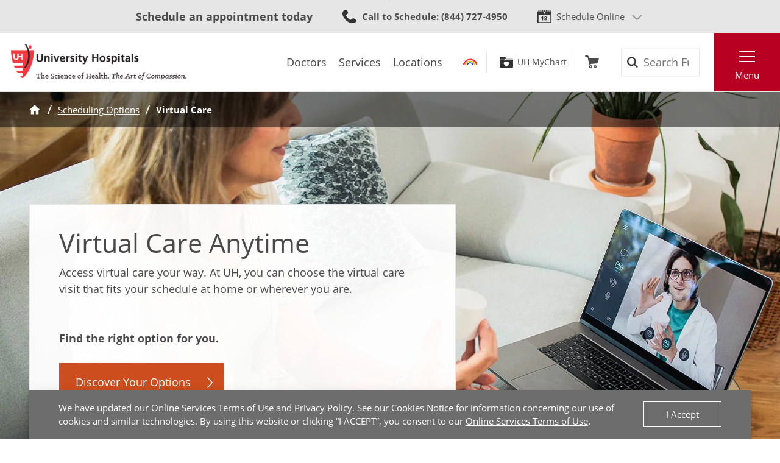

--- FILE ---
content_type: text/html;charset=utf-8
request_url: https://pnapi.invoca.net/1425/na.json
body_size: 261
content:
[{"requestId":"+18668442273","status":"success","formattedNumber":"844-727-4950","countryCode":"1","nationalNumber":"8447274950","lifetimeInSeconds":300,"overflow":null,"surge":null,"invocaId":"i-170fe02a-75a2-402a-f72c-15acd3d66b94"},{"requestId":"+12168445437","status":"success","formattedNumber":"216-716-1073","countryCode":"1","nationalNumber":"2167161073","lifetimeInSeconds":300,"overflow":null,"surge":null,"invocaId":"i-170fe02a-75a2-402a-f72c-15acd3d66b94"},{"type":"settings","metrics":true}]

--- FILE ---
content_type: text/css
request_url: https://www.uhhospitals.org/FrontEnd/Styles/uh.feature.heroes.min.css?v=fa47b7a31323
body_size: 11059
content:
.UH-Feature-Heroes-AdvancedHeroHeader{align-items:center;display:flex;flex-direction:column;justify-content:center;margin-bottom:var(--spacing-v,2rem);overflow:hidden;position:relative}.UH-Feature-Heroes-AdvancedHeroHeader.large{min-height:100vh}.UH-Feature-Heroes-AdvancedHeroHeader.medium{min-height:50vh}.UH-Feature-Heroes-AdvancedHeroHeader.small{min-height:25vh}.UH-Feature-Heroes-AdvancedHeroHeader .UH-Feature-GenericContent-CtaBlock{background-color:var(--color-background-default-alpha,rgba(255,255,255,.95));border-style:none;text-align:center}.UH-Feature-Heroes-AdvancedHeroHeader .UH-Feature-GenericContent-CtaBlock-Icon{display:none;height:3rem;margin-bottom:var(--spacing-v-sm,1rem);position:relative;width:3rem}.UH-Feature-Heroes-AdvancedHeroHeader .UH-Feature-GenericContent-CtaBlock-Icon::after{background-position:center;background-repeat:no-repeat;background-size:auto 3rem;content:"";display:block;height:100%;left:0;position:absolute;top:0;width:100%}.UH-Feature-Heroes-AdvancedHeroHeader .UH-Feature-GenericContent-CtaBlock-Icon.UH-Icon-Account::after{background-image:url(/FrontEnd/Images/icons-account-color.svg)}.UH-Feature-Heroes-AdvancedHeroHeader .UH-Feature-GenericContent-CtaBlock-Icon.UH-Icon-Accupuncture::after{background-image:url(/FrontEnd/Images/icons-accupuncture-color.svg)}.UH-Feature-Heroes-AdvancedHeroHeader .UH-Feature-GenericContent-CtaBlock-Icon.UH-Icon-Aging::after{background-image:url(/FrontEnd/Images/icons-aging-color.svg)}.UH-Feature-Heroes-AdvancedHeroHeader .UH-Feature-GenericContent-CtaBlock-Icon.UH-Icon-Alert::after{background-image:url(/FrontEnd/Images/icons-alert-color.svg)}.UH-Feature-Heroes-AdvancedHeroHeader .UH-Feature-GenericContent-CtaBlock-Icon.UH-Icon-AltHome::after{background-image:url(/FrontEnd/Images/icons-althome-color.svg)}.UH-Feature-Heroes-AdvancedHeroHeader .UH-Feature-GenericContent-CtaBlock-Icon.UH-Icon-AltStar::after{background-image:url(/FrontEnd/Images/icons-altstar-color.svg)}.UH-Feature-Heroes-AdvancedHeroHeader .UH-Feature-GenericContent-CtaBlock-Icon.UH-Icon-Ambulance::after{background-image:url(/FrontEnd/Images/icons-ambulance-color.svg)}.UH-Feature-Heroes-AdvancedHeroHeader .UH-Feature-GenericContent-CtaBlock-Icon.UH-Icon-BandAid::after{background-image:url(/FrontEnd/Images/icons-bandaid-color.svg)}.UH-Feature-Heroes-AdvancedHeroHeader .UH-Feature-GenericContent-CtaBlock-Icon.UH-Icon-BarCode::after{background-image:url(/FrontEnd/Images/icons-barcode-color.svg)}.UH-Feature-Heroes-AdvancedHeroHeader .UH-Feature-GenericContent-CtaBlock-Icon.UH-Icon-BehavioralHealth::after{background-image:url(/FrontEnd/Images/icons-behavioralhealth-color.svg)}.UH-Feature-Heroes-AdvancedHeroHeader .UH-Feature-GenericContent-CtaBlock-Icon.UH-Icon-BirthControl::after{background-image:url(/FrontEnd/Images/icons-birthcontrol-color.svg)}.UH-Feature-Heroes-AdvancedHeroHeader .UH-Feature-GenericContent-CtaBlock-Icon.UH-Icon-BladderKidney::after{background-image:url(/FrontEnd/Images/icons-bladderkidney-color.svg)}.UH-Feature-Heroes-AdvancedHeroHeader .UH-Feature-GenericContent-CtaBlock-Icon.UH-Icon-Brain::after{background-image:url(/FrontEnd/Images/icons-brain-color.svg)}.UH-Feature-Heroes-AdvancedHeroHeader .UH-Feature-GenericContent-CtaBlock-Icon.UH-Icon-Browns::after{background-image:url(/FrontEnd/Images/icons-browns-color.svg)}.UH-Feature-Heroes-AdvancedHeroHeader .UH-Feature-GenericContent-CtaBlock-Icon.UH-Icon-Calendar::after{background-image:url(/FrontEnd/Images/icons-calendar-color.svg)}.UH-Feature-Heroes-AdvancedHeroHeader .UH-Feature-GenericContent-CtaBlock-Icon.UH-Icon-Cancer::after{background-image:url(/FrontEnd/Images/icons-cancer-color.svg)}.UH-Feature-Heroes-AdvancedHeroHeader .UH-Feature-GenericContent-CtaBlock-Icon.UH-Icon-Care::after{background-image:url(/FrontEnd/Images/icons-care-color.svg)}.UH-Feature-Heroes-AdvancedHeroHeader .UH-Feature-GenericContent-CtaBlock-Icon.UH-Icon-Cart::after{background-image:url(/FrontEnd/Images/icons-cart-color.svg)}.UH-Feature-Heroes-AdvancedHeroHeader .UH-Feature-GenericContent-CtaBlock-Icon.UH-Icon-Certificate::after{background-image:url(/FrontEnd/Images/icons-certificate-color.svg)}.UH-Feature-Heroes-AdvancedHeroHeader .UH-Feature-GenericContent-CtaBlock-Icon.UH-Icon-Checkbox::after{background-image:url(/FrontEnd/Images/icons-checkbox-color.svg)}.UH-Feature-Heroes-AdvancedHeroHeader .UH-Feature-GenericContent-CtaBlock-Icon.UH-Icon-Chiropractic::after{background-image:url(/FrontEnd/Images/icons-chiropractic-color.svg)}.UH-Feature-Heroes-AdvancedHeroHeader .UH-Feature-GenericContent-CtaBlock-Icon.UH-Icon-Class::after{background-image:url(/FrontEnd/Images/icons-class-color.svg)}.UH-Feature-Heroes-AdvancedHeroHeader .UH-Feature-GenericContent-CtaBlock-Icon.UH-Icon-Close::after{background-image:url(/FrontEnd/Images/icons-close-color.svg)}.UH-Feature-Heroes-AdvancedHeroHeader .UH-Feature-GenericContent-CtaBlock-Icon.UH-Icon-CME::after{background-image:url(/FrontEnd/Images/icons-cme-color.svg)}.UH-Feature-Heroes-AdvancedHeroHeader .UH-Feature-GenericContent-CtaBlock-Icon.UH-Icon-Coffee::after{background-image:url(/FrontEnd/Images/icons-coffee-color.svg)}.UH-Feature-Heroes-AdvancedHeroHeader .UH-Feature-GenericContent-CtaBlock-Icon.UH-Icon-ComplementaryTherapy::after{background-image:url(/FrontEnd/Images/icons-complementarytherapy-color.svg)}.UH-Feature-Heroes-AdvancedHeroHeader .UH-Feature-GenericContent-CtaBlock-Icon.UH-Icon-CreditCard::after{background-image:url(/FrontEnd/Images/icons-creditcard-color.svg)}.UH-Feature-Heroes-AdvancedHeroHeader .UH-Feature-GenericContent-CtaBlock-Icon.UH-Icon-Database::after{background-image:url(/FrontEnd/Images/icons-database-color.svg)}.UH-Feature-Heroes-AdvancedHeroHeader .UH-Feature-GenericContent-CtaBlock-Icon.UH-Icon-Delete::after{background-image:url(/FrontEnd/Images/icons-delete-color.svg)}.UH-Feature-Heroes-AdvancedHeroHeader .UH-Feature-GenericContent-CtaBlock-Icon.UH-Icon-Diabetes::after{background-image:url(/FrontEnd/Images/icons-diabetes-color.svg)}.UH-Feature-Heroes-AdvancedHeroHeader .UH-Feature-GenericContent-CtaBlock-Icon.UH-Icon-Diabetes2::after{background-image:url(/FrontEnd/Images/icons-diabetes2-color.svg)}.UH-Feature-Heroes-AdvancedHeroHeader .UH-Feature-GenericContent-CtaBlock-Icon.UH-Icon-Diet::after{background-image:url(/FrontEnd/Images/icons-diet-color.svg)}.UH-Feature-Heroes-AdvancedHeroHeader .UH-Feature-GenericContent-CtaBlock-Icon.UH-Icon-DietNutrition::after{background-image:url(/FrontEnd/Images/icons-dietnutrition-color.svg)}.UH-Feature-Heroes-AdvancedHeroHeader .UH-Feature-GenericContent-CtaBlock-Icon.UH-Icon-Digestive::after{background-image:url(/FrontEnd/Images/icons-digestive-color.svg)}.UH-Feature-Heroes-AdvancedHeroHeader .UH-Feature-GenericContent-CtaBlock-Icon.UH-Icon-Disease::after{background-image:url(/FrontEnd/Images/icons-disease-color.svg)}.UH-Feature-Heroes-AdvancedHeroHeader .UH-Feature-GenericContent-CtaBlock-Icon.UH-Icon-Doctor::after{background-image:url(/FrontEnd/Images/icons-doctor-color.svg)}.UH-Feature-Heroes-AdvancedHeroHeader .UH-Feature-GenericContent-CtaBlock-Icon.UH-Icon-Dollar::after{background-image:url(/FrontEnd/Images/icons-dollar-color.svg)}.UH-Feature-Heroes-AdvancedHeroHeader .UH-Feature-GenericContent-CtaBlock-Icon.UH-Icon-Donate::after{background-image:url(/FrontEnd/Images/icons-donate-color.svg)}.UH-Feature-Heroes-AdvancedHeroHeader .UH-Feature-GenericContent-CtaBlock-Icon.UH-Icon-Earache::after{background-image:url(/FrontEnd/Images/icons-earache-color.svg)}.UH-Feature-Heroes-AdvancedHeroHeader .UH-Feature-GenericContent-CtaBlock-Icon.UH-Icon-Education::after{background-image:url(/FrontEnd/Images/icons-education-color.svg)}.UH-Feature-Heroes-AdvancedHeroHeader .UH-Feature-GenericContent-CtaBlock-Icon.UH-Icon-Elevator::after{background-image:url(/FrontEnd/Images/icons-elevator-color.svg)}.UH-Feature-Heroes-AdvancedHeroHeader .UH-Feature-GenericContent-CtaBlock-Icon.UH-Icon-Email::after{background-image:url(/FrontEnd/Images/icons-email-color.svg)}.UH-Feature-Heroes-AdvancedHeroHeader .UH-Feature-GenericContent-CtaBlock-Icon.UH-Icon-ENT::after{background-image:url(/FrontEnd/Images/icons-ent-color.svg)}.UH-Feature-Heroes-AdvancedHeroHeader .UH-Feature-GenericContent-CtaBlock-Icon.UH-Icon-Entrance::after{background-image:url(/FrontEnd/Images/icons-entrance-color.svg)}.UH-Feature-Heroes-AdvancedHeroHeader .UH-Feature-GenericContent-CtaBlock-Icon.UH-Icon-Escalator::after{background-image:url(/FrontEnd/Images/icons-escalator-color.svg)}.UH-Feature-Heroes-AdvancedHeroHeader .UH-Feature-GenericContent-CtaBlock-Icon.UH-Icon-Event::after{background-image:url(/FrontEnd/Images/icons-event-color.svg)}.UH-Feature-Heroes-AdvancedHeroHeader .UH-Feature-GenericContent-CtaBlock-Icon.UH-Icon-Exit::after{background-image:url(/FrontEnd/Images/icons-exit-color.svg)}.UH-Feature-Heroes-AdvancedHeroHeader .UH-Feature-GenericContent-CtaBlock-Icon.UH-Icon-ExternalLink::after{background-image:url(/FrontEnd/Images/icons-externallink-color.svg)}.UH-Feature-Heroes-AdvancedHeroHeader .UH-Feature-GenericContent-CtaBlock-Icon.UH-Icon-EyeIrritation::after{background-image:url(/FrontEnd/Images/icons-eyeirritation-color.svg)}.UH-Feature-Heroes-AdvancedHeroHeader .UH-Feature-GenericContent-CtaBlock-Icon.UH-Icon-Facebook::after{background-image:url(/FrontEnd/Images/icons-facebook-color.svg)}.UH-Feature-Heroes-AdvancedHeroHeader .UH-Feature-GenericContent-CtaBlock-Icon.UH-Icon-Family::after{background-image:url(/FrontEnd/Images/icons-family-color.svg)}.UH-Feature-Heroes-AdvancedHeroHeader .UH-Feature-GenericContent-CtaBlock-Icon.UH-Icon-FirstAid::after{background-image:url(/FrontEnd/Images/icons-firstaid-color.svg)}.UH-Feature-Heroes-AdvancedHeroHeader .UH-Feature-GenericContent-CtaBlock-Icon.UH-Icon-Food::after{background-image:url(/FrontEnd/Images/icons-food-color.svg)}.UH-Feature-Heroes-AdvancedHeroHeader .UH-Feature-GenericContent-CtaBlock-Icon.UH-Icon-GastroIllness::after{background-image:url(/FrontEnd/Images/icons-gastroillness-color.svg)}.UH-Feature-Heroes-AdvancedHeroHeader .UH-Feature-GenericContent-CtaBlock-Icon.UH-Icon-Gender::after{background-image:url(/FrontEnd/Images/icons-gender-color.svg)}.UH-Feature-Heroes-AdvancedHeroHeader .UH-Feature-GenericContent-CtaBlock-Icon.UH-Icon-Gift::after{background-image:url(/FrontEnd/Images/icons-gift-color.svg)}.UH-Feature-Heroes-AdvancedHeroHeader .UH-Feature-GenericContent-CtaBlock-Icon.UH-Icon-HealthyLifestyle::after{background-image:url(/FrontEnd/Images/icons-healthylifestyle-color.svg)}.UH-Feature-Heroes-AdvancedHeroHeader .UH-Feature-GenericContent-CtaBlock-Icon.UH-Icon-Heart::after{background-image:url(/FrontEnd/Images/icons-heart-color.svg)}.UH-Feature-Heroes-AdvancedHeroHeader .UH-Feature-GenericContent-CtaBlock-Icon.UH-Icon-HelpDesk::after{background-image:url(/FrontEnd/Images/icons-helpdesk-color.svg)}.UH-Feature-Heroes-AdvancedHeroHeader .UH-Feature-GenericContent-CtaBlock-Icon.UH-Icon-Hip::after{background-image:url(/FrontEnd/Images/icons-hip-color.svg)}.UH-Feature-Heroes-AdvancedHeroHeader .UH-Feature-GenericContent-CtaBlock-Icon.UH-Icon-Hospital::after{background-image:url(/FrontEnd/Images/icons-hospital-color.svg)}.UH-Feature-Heroes-AdvancedHeroHeader .UH-Feature-GenericContent-CtaBlock-Icon.UH-Icon-Idea::after{background-image:url(/FrontEnd/Images/icons-idea-color.svg)}.UH-Feature-Heroes-AdvancedHeroHeader .UH-Feature-GenericContent-CtaBlock-Icon.UH-Icon-Image::after{background-image:url(/FrontEnd/Images/icons-image-color.svg)}.UH-Feature-Heroes-AdvancedHeroHeader .UH-Feature-GenericContent-CtaBlock-Icon.UH-Icon-Info::after{background-image:url(/FrontEnd/Images/icons-info-color.svg)}.UH-Feature-Heroes-AdvancedHeroHeader .UH-Feature-GenericContent-CtaBlock-Icon.UH-Icon-Instagram::after{background-image:url(/FrontEnd/Images/icons-instagram-color.svg)}.UH-Feature-Heroes-AdvancedHeroHeader .UH-Feature-GenericContent-CtaBlock-Icon.UH-Icon-Insurance::after{background-image:url(/FrontEnd/Images/icons-insurance-color.svg)}.UH-Feature-Heroes-AdvancedHeroHeader .UH-Feature-GenericContent-CtaBlock-Icon.UH-Icon-Invest::after{background-image:url(/FrontEnd/Images/icons-invest-color.svg)}.UH-Feature-Heroes-AdvancedHeroHeader .UH-Feature-GenericContent-CtaBlock-Icon.UH-Icon-Joints::after{background-image:url(/FrontEnd/Images/icons-joints-color.svg)}.UH-Feature-Heroes-AdvancedHeroHeader .UH-Feature-GenericContent-CtaBlock-Icon.UH-Icon-Kidney::after{background-image:url(/FrontEnd/Images/icons-kidney-color.svg)}.UH-Feature-Heroes-AdvancedHeroHeader .UH-Feature-GenericContent-CtaBlock-Icon.UH-Icon-Knee::after{background-image:url(/FrontEnd/Images/icons-knee-color.svg)}.UH-Feature-Heroes-AdvancedHeroHeader .UH-Feature-GenericContent-CtaBlock-Icon.UH-Icon-Leaf::after{background-image:url(/FrontEnd/Images/icons-leaf-color.svg)}.UH-Feature-Heroes-AdvancedHeroHeader .UH-Feature-GenericContent-CtaBlock-Icon.UH-Icon-LinkedIn::after{background-image:url(/FrontEnd/Images/icons-linkedin-color.svg)}.UH-Feature-Heroes-AdvancedHeroHeader .UH-Feature-GenericContent-CtaBlock-Icon.UH-Icon-Loading::after{background-image:url(/FrontEnd/Images/icons-loading-color.svg)}.UH-Feature-Heroes-AdvancedHeroHeader .UH-Feature-GenericContent-CtaBlock-Icon.UH-Icon-Location::after{background-image:url(/FrontEnd/Images/icons-location-color.svg)}.UH-Feature-Heroes-AdvancedHeroHeader .UH-Feature-GenericContent-CtaBlock-Icon.UH-Icon-Lungs::after{background-image:url(/FrontEnd/Images/icons-lungs-color.svg)}.UH-Feature-Heroes-AdvancedHeroHeader .UH-Feature-GenericContent-CtaBlock-Icon.UH-Icon-Mail::after{background-image:url(/FrontEnd/Images/icons-mail-color.svg)}.UH-Feature-Heroes-AdvancedHeroHeader .UH-Feature-GenericContent-CtaBlock-Icon.UH-Icon-Map::after{background-image:url(/FrontEnd/Images/icons-map-color.svg)}.UH-Feature-Heroes-AdvancedHeroHeader .UH-Feature-GenericContent-CtaBlock-Icon.UH-Icon-MapPin::after{background-image:url(/FrontEnd/Images/icons-mappin-color.svg)}.UH-Feature-Heroes-AdvancedHeroHeader .UH-Feature-GenericContent-CtaBlock-Icon.UH-Icon-Mask::after{background-image:url(/FrontEnd/Images/icons-mask-color.svg)}.UH-Feature-Heroes-AdvancedHeroHeader .UH-Feature-GenericContent-CtaBlock-Icon.UH-Icon-MassageTherapy::after{background-image:url(/FrontEnd/Images/icons-massagetherapy-color.svg)}.UH-Feature-Heroes-AdvancedHeroHeader .UH-Feature-GenericContent-CtaBlock-Icon.UH-Icon-Medication::after{background-image:url(/FrontEnd/Images/icons-medication-color.svg)}.UH-Feature-Heroes-AdvancedHeroHeader .UH-Feature-GenericContent-CtaBlock-Icon.UH-Icon-Meditation::after{background-image:url(/FrontEnd/Images/icons-meditation-color.svg)}.UH-Feature-Heroes-AdvancedHeroHeader .UH-Feature-GenericContent-CtaBlock-Icon.UH-Icon-MentalHealthFemale::after{background-image:url(/FrontEnd/Images/icons-mentalhealthfemale-color.svg)}.UH-Feature-Heroes-AdvancedHeroHeader .UH-Feature-GenericContent-CtaBlock-Icon.UH-Icon-MinorInjuries::after{background-image:url(/FrontEnd/Images/icons-minorinjuries-color.svg)}.UH-Feature-Heroes-AdvancedHeroHeader .UH-Feature-GenericContent-CtaBlock-Icon.UH-Icon-More::after{background-image:url(/FrontEnd/Images/icons-more-color.svg)}.UH-Feature-Heroes-AdvancedHeroHeader .UH-Feature-GenericContent-CtaBlock-Icon.UH-Icon-MyChart::after{background-image:url(/FrontEnd/Images/icons-mychart-color.svg)}.UH-Feature-Heroes-AdvancedHeroHeader .UH-Feature-GenericContent-CtaBlock-Icon.UH-Icon-NotificationsAdd::after{background-image:url(/FrontEnd/Images/icons-notificationsadd-color.svg)}.UH-Feature-Heroes-AdvancedHeroHeader .UH-Feature-GenericContent-CtaBlock-Icon.UH-Icon-NotificationsOn::after{background-image:url(/FrontEnd/Images/icons-notificationson-color.svg)}.UH-Feature-Heroes-AdvancedHeroHeader .UH-Feature-GenericContent-CtaBlock-Icon.UH-Icon-Nurse1::after{background-image:url(/FrontEnd/Images/icons-nurse1-color.svg)}.UH-Feature-Heroes-AdvancedHeroHeader .UH-Feature-GenericContent-CtaBlock-Icon.UH-Icon-Nurse2::after{background-image:url(/FrontEnd/Images/icons-nurse2-color.svg)}.UH-Feature-Heroes-AdvancedHeroHeader .UH-Feature-GenericContent-CtaBlock-Icon.UH-Icon-Ohio::after{background-image:url(/FrontEnd/Images/icons-ohio-color.svg)}.UH-Feature-Heroes-AdvancedHeroHeader .UH-Feature-GenericContent-CtaBlock-Icon.UH-Icon-Ortho::after{background-image:url(/FrontEnd/Images/icons-ortho-color.svg)}.UH-Feature-Heroes-AdvancedHeroHeader .UH-Feature-GenericContent-CtaBlock-Icon.UH-Icon-Paperless::after{background-image:url(/FrontEnd/Images/icons-paperless-color.svg)}.UH-Feature-Heroes-AdvancedHeroHeader .UH-Feature-GenericContent-CtaBlock-Icon.UH-Icon-Parking::after{background-image:url(/FrontEnd/Images/icons-parking-color.svg)}.UH-Feature-Heroes-AdvancedHeroHeader .UH-Feature-GenericContent-CtaBlock-Icon.UH-Icon-Password::after{background-image:url(/FrontEnd/Images/icons-password-color.svg)}.UH-Feature-Heroes-AdvancedHeroHeader .UH-Feature-GenericContent-CtaBlock-Icon.UH-Icon-PDF::after{background-image:url(/FrontEnd/Images/icons-pdf-color.svg)}.UH-Feature-Heroes-AdvancedHeroHeader .UH-Feature-GenericContent-CtaBlock-Icon.UH-Icon-Pelvis::after{background-image:url(/FrontEnd/Images/icons-pelvis-color.svg)}.UH-Feature-Heroes-AdvancedHeroHeader .UH-Feature-GenericContent-CtaBlock-Icon.UH-Icon-Pharmacy::after{background-image:url(/FrontEnd/Images/icons-pharmacy-color.svg)}.UH-Feature-Heroes-AdvancedHeroHeader .UH-Feature-GenericContent-CtaBlock-Icon.UH-Icon-Phone::after{background-image:url(/FrontEnd/Images/icons-phone-color.svg)}.UH-Feature-Heroes-AdvancedHeroHeader .UH-Feature-GenericContent-CtaBlock-Icon.UH-Icon-Price::after{background-image:url(/FrontEnd/Images/icons-price-color.svg)}.UH-Feature-Heroes-AdvancedHeroHeader .UH-Feature-GenericContent-CtaBlock-Icon.UH-Icon-Print::after{background-image:url(/FrontEnd/Images/icons-print-color.svg)}.UH-Feature-Heroes-AdvancedHeroHeader .UH-Feature-GenericContent-CtaBlock-Icon.UH-Icon-Rainbow::after{background-image:url(/FrontEnd/Images/icons-rainbow-color.svg)}.UH-Feature-Heroes-AdvancedHeroHeader .UH-Feature-GenericContent-CtaBlock-Icon.UH-Icon-Records::after{background-image:url(/FrontEnd/Images/icons-records-color.svg)}.UH-Feature-Heroes-AdvancedHeroHeader .UH-Feature-GenericContent-CtaBlock-Icon.UH-Icon-ReferCode::after{background-image:url(/FrontEnd/Images/icons-refercode-color.svg)}.UH-Feature-Heroes-AdvancedHeroHeader .UH-Feature-GenericContent-CtaBlock-Icon.UH-Icon-Referral::after{background-image:url(/FrontEnd/Images/icons-referral-color.svg)}.UH-Feature-Heroes-AdvancedHeroHeader .UH-Feature-GenericContent-CtaBlock-Icon.UH-Icon-Refine::after{background-image:url(/FrontEnd/Images/icons-refine-color.svg)}.UH-Feature-Heroes-AdvancedHeroHeader .UH-Feature-GenericContent-CtaBlock-Icon.UH-Icon-Research::after{background-image:url(/FrontEnd/Images/icons-research-color.svg)}.UH-Feature-Heroes-AdvancedHeroHeader .UH-Feature-GenericContent-CtaBlock-Icon.UH-Icon-Respiratory::after{background-image:url(/FrontEnd/Images/icons-respiratory-color.svg)}.UH-Feature-Heroes-AdvancedHeroHeader .UH-Feature-GenericContent-CtaBlock-Icon.UH-Icon-Search::after{background-image:url(/FrontEnd/Images/icons-search-color.svg)}.UH-Feature-Heroes-AdvancedHeroHeader .UH-Feature-GenericContent-CtaBlock-Icon.UH-Icon-Senior::after{background-image:url(/FrontEnd/Images/icons-senior-color.svg)}.UH-Feature-Heroes-AdvancedHeroHeader .UH-Feature-GenericContent-CtaBlock-Icon.UH-Icon-ShakingHands::after{background-image:url(/FrontEnd/Images/icons-shakinghands-color.svg)}.UH-Feature-Heroes-AdvancedHeroHeader .UH-Feature-GenericContent-CtaBlock-Icon.UH-Icon-ShowPassword::after{background-image:url(/FrontEnd/Images/icons-showpassword-color.svg)}.UH-Feature-Heroes-AdvancedHeroHeader .UH-Feature-GenericContent-CtaBlock-Icon.UH-Icon-SkinNail::after{background-image:url(/FrontEnd/Images/icons-skinnail-color.svg)}.UH-Feature-Heroes-AdvancedHeroHeader .UH-Feature-GenericContent-CtaBlock-Icon.UH-Icon-Smoking::after{background-image:url(/FrontEnd/Images/icons-smoking-color.svg)}.UH-Feature-Heroes-AdvancedHeroHeader .UH-Feature-GenericContent-CtaBlock-Icon.UH-Icon-SoreThroat::after{background-image:url(/FrontEnd/Images/icons-sorethroat-color.svg)}.UH-Feature-Heroes-AdvancedHeroHeader .UH-Feature-GenericContent-CtaBlock-Icon.UH-Icon-Sports::after{background-image:url(/FrontEnd/Images/icons-sports-color.svg)}.UH-Feature-Heroes-AdvancedHeroHeader .UH-Feature-GenericContent-CtaBlock-Icon.UH-Icon-Stairs::after{background-image:url(/FrontEnd/Images/icons-stairs-color.svg)}.UH-Feature-Heroes-AdvancedHeroHeader .UH-Feature-GenericContent-CtaBlock-Icon.UH-Icon-Star::after{background-image:url(/FrontEnd/Images/icons-star-color.svg)}.UH-Feature-Heroes-AdvancedHeroHeader .UH-Feature-GenericContent-CtaBlock-Icon.UH-Icon-Stethoscope::after{background-image:url(/FrontEnd/Images/icons-stethoscope-color.svg)}.UH-Feature-Heroes-AdvancedHeroHeader .UH-Feature-GenericContent-CtaBlock-Icon.UH-Icon-Suitcase::after{background-image:url(/FrontEnd/Images/icons-suitcase-color.svg)}.UH-Feature-Heroes-AdvancedHeroHeader .UH-Feature-GenericContent-CtaBlock-Icon.UH-Icon-Surgeon::after{background-image:url(/FrontEnd/Images/icons-surgeon-color.svg)}.UH-Feature-Heroes-AdvancedHeroHeader .UH-Feature-GenericContent-CtaBlock-Icon.UH-Icon-Syringe::after{background-image:url(/FrontEnd/Images/icons-syringe-color.svg)}.UH-Feature-Heroes-AdvancedHeroHeader .UH-Feature-GenericContent-CtaBlock-Icon.UH-Icon-TeddyBear::after{background-image:url(/FrontEnd/Images/icons-teddybear-color.svg)}.UH-Feature-Heroes-AdvancedHeroHeader .UH-Feature-GenericContent-CtaBlock-Icon.UH-Icon-Temperature::after{background-image:url(/FrontEnd/Images/icons-temperature-color.svg)}.UH-Feature-Heroes-AdvancedHeroHeader .UH-Feature-GenericContent-CtaBlock-Icon.UH-Icon-Thermometer::after{background-image:url(/FrontEnd/Images/icons-thermometer-color.svg)}.UH-Feature-Heroes-AdvancedHeroHeader .UH-Feature-GenericContent-CtaBlock-Icon.UH-Icon-TikTok::after{background-image:url(/FrontEnd/Images/icons-tiktok-color.svg)}.UH-Feature-Heroes-AdvancedHeroHeader .UH-Feature-GenericContent-CtaBlock-Icon.UH-Icon-Time::after{background-image:url(/FrontEnd/Images/icons-time-color.svg)}.UH-Feature-Heroes-AdvancedHeroHeader .UH-Feature-GenericContent-CtaBlock-Icon.UH-Icon-Tooltip::after{background-image:url(/FrontEnd/Images/icons-tooltip-color.svg)}.UH-Feature-Heroes-AdvancedHeroHeader .UH-Feature-GenericContent-CtaBlock-Icon.UH-Icon-Topics::after{background-image:url(/FrontEnd/Images/icons-topics-color.svg)}.UH-Feature-Heroes-AdvancedHeroHeader .UH-Feature-GenericContent-CtaBlock-Icon.UH-Icon-Trophy::after{background-image:url(/FrontEnd/Images/icons-trophy-color.svg)}.UH-Feature-Heroes-AdvancedHeroHeader .UH-Feature-GenericContent-CtaBlock-Icon.UH-Icon-Twitter::after{background-image:url(/FrontEnd/Images/icons-twitter-color.svg)}.UH-Feature-Heroes-AdvancedHeroHeader .UH-Feature-GenericContent-CtaBlock-Icon.UH-Icon-UrgentCare::after{background-image:url(/FrontEnd/Images/icons-urgentcare-color.svg)}.UH-Feature-Heroes-AdvancedHeroHeader .UH-Feature-GenericContent-CtaBlock-Icon.UH-Icon-Vascular::after{background-image:url(/FrontEnd/Images/icons-vascular-color.svg)}.UH-Feature-Heroes-AdvancedHeroHeader .UH-Feature-GenericContent-CtaBlock-Icon.UH-Icon-Vertebrae::after{background-image:url(/FrontEnd/Images/icons-vertebrae-color.svg)}.UH-Feature-Heroes-AdvancedHeroHeader .UH-Feature-GenericContent-CtaBlock-Icon.UH-Icon-Video::after{background-image:url(/FrontEnd/Images/icons-video-color.svg)}.UH-Feature-Heroes-AdvancedHeroHeader .UH-Feature-GenericContent-CtaBlock-Icon.UH-Icon-VirtualVisit::after{background-image:url(/FrontEnd/Images/icons-virtualvisit-color.svg)}.UH-Feature-Heroes-AdvancedHeroHeader .UH-Feature-GenericContent-CtaBlock-Icon.UH-Icon-Volunteer::after{background-image:url(/FrontEnd/Images/icons-volunteer-color.svg)}.UH-Feature-Heroes-AdvancedHeroHeader .UH-Feature-GenericContent-CtaBlock-Icon.UH-Icon-WaitingRoom::after{background-image:url(/FrontEnd/Images/icons-waitingroom-color.svg)}.UH-Feature-Heroes-AdvancedHeroHeader .UH-Feature-GenericContent-CtaBlock-Icon.UH-Icon-Wallet::after{background-image:url(/FrontEnd/Images/icons-wallet-color.svg)}.UH-Feature-Heroes-AdvancedHeroHeader .UH-Feature-GenericContent-CtaBlock-Icon.UH-Icon-Webinar::after{background-image:url(/FrontEnd/Images/icons-webinar-color.svg)}.UH-Feature-Heroes-AdvancedHeroHeader .UH-Feature-GenericContent-CtaBlock-Icon.UH-Icon-Weights::after{background-image:url(/FrontEnd/Images/icons-weights-color.svg)}.UH-Feature-Heroes-AdvancedHeroHeader .UH-Feature-GenericContent-CtaBlock-Icon.UH-Icon-Woman::after{background-image:url(/FrontEnd/Images/icons-woman-color.svg)}.UH-Feature-Heroes-AdvancedHeroHeader .UH-Feature-GenericContent-CtaBlock-Icon.UH-Icon-WomensHealth::after{background-image:url(/FrontEnd/Images/icons-womenshealth-color.svg)}.UH-Feature-Heroes-AdvancedHeroHeader .UH-Feature-GenericContent-CtaBlock-Icon.UH-Icon-X::after{background-image:url(/FrontEnd/Images/icons-x-color.svg)}.UH-Feature-Heroes-AdvancedHeroHeader .UH-Feature-GenericContent-CtaBlock-Icon.UH-Icon-Yoga::after{background-image:url(/FrontEnd/Images/icons-yoga-color.svg)}.UH-Feature-Heroes-AdvancedHeroHeader .UH-Feature-GenericContent-CtaBlock-Icon.UH-Icon-YouTube::after{background-image:url(/FrontEnd/Images/icons-youtube-color.svg)}.UH-Feature-Heroes-AdvancedHeroHeader [class*=UH-Icon]{display:inline-block}.UH-Feature-Heroes-AdvancedHeroHeader .UH-Feature-GenericContent-CtaBlock-Action:last-child{margin:0}.UH-Feature-Heroes-AdvancedHeroHeader .UH-Feature-GenericContent-CtaBlock-Action:last-child [class^=UH-Button]{display:inline-block}@media screen and (max-width:768px){.UH-Feature-Heroes-AdvancedHeroHeader{margin-bottom:var(--spacing-v-lg,3rem)}}.UH-Feature-Heroes-AdvancedHeroHeader-Background{height:100%;left:0;position:absolute;top:0;width:100%;z-index:-1;display:block}@media screen and (max-width:768px){.UH-Feature-Heroes-AdvancedHeroHeader-Background{height:16rem}}.UH-Feature-Heroes-AdvancedHeroHeader-Background.fixed{clip-path:inset(0 0 0 0)}.UH-Feature-Heroes-AdvancedHeroHeader-Background-Img{display:block;height:100%;object-fit:cover;width:100%}.UH-Feature-Heroes-AdvancedHeroHeader-Background-Img.UH-Utility-Background-Position-TL{background-position:top left;object-position:top left}.UH-Feature-Heroes-AdvancedHeroHeader-Background-Img.UH-Utility-Background-Position-TC{background-position:top center;object-position:top center}.UH-Feature-Heroes-AdvancedHeroHeader-Background-Img.UH-Utility-Background-Position-TR{background-position:top right;object-position:top right}.UH-Feature-Heroes-AdvancedHeroHeader-Background-Img.UH-Utility-Background-Position-CL{background-position:center left;object-position:center left}.UH-Feature-Heroes-AdvancedHeroHeader-Background-Img.UH-Utility-Background-Position-CC{background-position:center center;object-position:center center}.UH-Feature-Heroes-AdvancedHeroHeader-Background-Img.UH-Utility-Background-Position-CR{background-position:center right;object-position:center right}.UH-Feature-Heroes-AdvancedHeroHeader-Background-Img.UH-Utility-Background-Position-BL{background-position:bottom left;object-position:bottom left}.UH-Feature-Heroes-AdvancedHeroHeader-Background-Img.UH-Utility-Background-Position-BC{background-position:bottom center;object-position:bottom center}.UH-Feature-Heroes-AdvancedHeroHeader-Background-Img.UH-Utility-Background-Position-BR{background-position:bottom right;object-position:bottom right}.fixed .UH-Feature-Heroes-AdvancedHeroHeader-Background-Img{left:0;position:fixed;top:0}.parallax .UH-Feature-Heroes-AdvancedHeroHeader-Background-Img{height:calc(100% + 400px);transform:translate3d(0,var(--translateY),0)}.UH-Feature-Heroes-AdvancedHeroHeader-Overlay{border-color:var(--color-border-standard,#e6e6e6);border-width:var(--size-border-standard,1px);border-style:solid;max-width:var(--text-line-length-max,var(--text-line-length-max,70ch));background-color:var(--color-background-default-alpha,rgba(255,255,255,.95));border-bottom:none;margin-bottom:calc(var(--spacing-v,2rem) * 2);margin-top:calc(var(--spacing-v,2rem) * 2);min-height:15rem;padding:var(--spacing-v,2rem) var(--spacing-h,48px)}@media screen and (max-width:768px){.UH-Feature-Heroes-AdvancedHeroHeader-Overlay{border-color:var(--color-border-standard,#e6e6e6);border-bottom-width:var(--size-border-standard,1px);border-bottom-style:solid;margin-bottom:2rem;margin-top:0;max-width:100%;padding:var(--spacing-v,2rem) var(--spacing-h-sm,24px)}}.UH-Feature-Heroes-AdvancedHeroHeader-Overlay .UH-Feature-Navigation-LinkMenu{column-count:2;column-gap:var(--spacing-h,48px);display:block;margin-top:0;margin-right:1rem;margin-bottom:1.5rem;margin-left:1rem;padding:0;text-align:left}.pagemode-edit .UH-Feature-Heroes-AdvancedHeroHeader-Overlay .UH-Feature-Navigation-LinkMenu{column-count:1}@media screen and (max-width:576px){.UH-Feature-Heroes-AdvancedHeroHeader-Overlay .UH-Feature-Navigation-LinkMenu{column-count:1}}.UH-Feature-Heroes-AdvancedHeroHeader-Overlay .UH-Feature-Navigation-LinkMenu-Label{display:none}.UH-Feature-Heroes-AdvancedHeroHeader-Overlay .UH-Feature-Navigation-LinkMenu-Item{display:block;margin-top:0;margin-right:0;margin-bottom:1rem;margin-left:0;page-break-inside:avoid;padding:0}.UH-Feature-Heroes-AdvancedHeroHeader-Overlay .UH-Feature-Navigation-LinkMenu-Link{color:var(--color-font-standard,#4a4a4a);padding-right:1.5rem;position:relative;z-index:1}.UH-Feature-Heroes-AdvancedHeroHeader-Overlay .UH-Feature-Navigation-LinkMenu-Link::after{background-image:url(/FrontEnd/Images/icons-chevron-rust.svg);background-position:bottom .35rem center;background-repeat:no-repeat;background-size:auto .65rem;content:"";display:block;height:100%;position:absolute;right:0;top:0;transform:translate3d(0,0,0);transition-duration:var(--transition-duration,.25s);transition-property:transform;transition-timing-function:var(--transition-easing,cubic-bezier(.4,0,.2,1));width:1.5rem;will-change:transform;z-index:-1}@media (prefers-reduced-motion){.UH-Feature-Heroes-AdvancedHeroHeader-Overlay .UH-Feature-Navigation-LinkMenu-Link::after{transition-property:none}}.UH-Feature-Heroes-AdvancedHeroHeader-Overlay .UH-Feature-Navigation-LinkMenu-Link:hover::after{transform:translate3d(.5rem,0,0)}.UH-Feature-Heroes-AdvancedHeroHeader-Overlay .UH-Feature-Navigation-LinkMenu-Link span{display:inline;margin:0}@-moz-document url-prefix(){.UH-Feature-Heroes-AdvancedHeroHeader-Overlay .UH-Feature-Navigation-LinkMenu-Link::after{display:none}}.UH-Feature-Heroes-AdvancedHeroHeader-Overlay .UH-Feature-Navigation-LinkMenu-Link::before{display:none}.UH-Feature-Heroes-AdvancedHeroHeader-Overlay .UH-Feature-GenericContent-CtaButton{flex-direction:row;justify-content:center}.UH-Feature-Heroes-AdvancedHeroHeader-Overlay .UH-Feature-GenericContent-CtaButton [class^=UH-Button]{background-color:var(--color-cta-primary,#cc4d1d);margin-bottom:0}.UH-Feature-Heroes-AdvancedHeroHeader-Overlay .UH-Feature-GenericContent-CtaButton [class^=UH-Button]::before{background-color:rgba(0,0,0,.15);content:"";display:block;height:100%;left:0;position:absolute;top:0;transition-duration:var(--transition-duration,.25s);transition-property:transform;transition-timing-function:var(--transition-easing,cubic-bezier(.4,0,.2,1));transform:scale3d(0,1,1);transform-origin:left;width:100%;will-change:transform;z-index:-2}@media (prefers-reduced-motion){.UH-Feature-Heroes-AdvancedHeroHeader-Overlay .UH-Feature-GenericContent-CtaButton [class^=UH-Button]::before{transition-property:none}}.UH-Feature-Heroes-AdvancedHeroHeader-Overlay .UH-Feature-GenericContent-CtaButton [class^=UH-Button]:hover::before{transform:scale3d(1,1,1)}.UH-Feature-Heroes-AdvancedHeroHeader-Overlay .UH-Feature-GenericContent-CtaButton [class^=UH-Button]::after{background-image:url(/FrontEnd/Images/icons-chevron-light.svg);background-position:top 50% center;background-repeat:no-repeat;background-size:auto .75rem;content:"";display:block;height:100%;position:absolute;right:0;top:0;transform:translate3d(0,0,0);transition-duration:var(--transition-duration,.25s);transition-property:transform;transition-timing-function:var(--transition-easing,cubic-bezier(.4,0,.2,1));width:3rem;will-change:transform;z-index:-1}@media (prefers-reduced-motion){.UH-Feature-Heroes-AdvancedHeroHeader-Overlay .UH-Feature-GenericContent-CtaButton [class^=UH-Button]::after{transition-property:none}}.UH-Feature-Heroes-AdvancedHeroHeader-Overlay .UH-Feature-GenericContent-CtaButton [class^=UH-Button]:hover::after{transform:translate3d(.5rem,0,0)}.UH-Feature-Heroes-AdvancedHeroHeader-Overlay .UH-Feature-GenericContent-CtaButton [class^=UH-Button]>a{color:var(--color-font-inverted,#fff);padding:.75rem 3rem .75rem 2rem;text-decoration:none}.UH-Feature-Heroes-AdvancedHeroHeader-Overlay .UH-Feature-GenericContent-CtaButton [class^=UH-Button]>a:hover{color:var(--color-font-inverted,#fff);text-decoration:none}.UH-Feature-Heroes-AdvancedHeroHeader-Overlay-Heading{margin-top:0}.UH-Feature-Heroes-AdvancedHeroHeader-Overlay-Heading+.UH-Feature-Heroes-AdvancedHeroHeader-Overlay-Subtitle{margin-top:-1rem}.UH-Feature-Heroes-AdvancedHeroHeader-NavWrapper .scEmptyPlaceholder{height:50px}.UH-Feature-Heroes-AdvancedHeroHeader-Title{margin-left:auto;margin-right:auto;max-width:var(--screen-max,1250px);align-items:flex-end;display:flex;flex-wrap:wrap;justify-content:flex-start;margin-top:var(--spacing-v,2rem);margin-right:var(--spacing-h,48px);margin-left:var(--spacing-h,48px);padding:0;width:calc(100% - (var(--spacing-h,48px) * 2))}.UH-Feature-Heroes-AdvancedHeroHeader-Content{margin-left:auto;margin-right:auto;max-width:var(--screen-max,1250px);margin-top:var(--spacing-v,2rem);width:calc(100% - (var(--spacing-h,48px) * 2))}.UH-Feature-Heroes-AdvancedHeroHeader-Content :last-child{margin-bottom:0}.UH-Feature-Heroes-AdvancedHeroHeader-Header{letter-spacing:.02em;word-spacing:-.05em;color:var(--color-font-standard,#4a4a4a);font-family:museo-slab,Georgia,serif;line-height:1;margin-top:0;margin-right:var(--spacing-h-xs,12px);margin-bottom:0}.wf-active .UH-Feature-Heroes-AdvancedHeroHeader-Header{letter-spacing:normal;word-spacing:normal}.UH-Feature-Heroes-AdvancedHeroHeader-Header-Link{margin-bottom:0}.UH-Feature-Heroes-AdvancedHeroHeader-CTAContainer{align-items:stretch;display:flex;flex-wrap:wrap;height:100%;justify-content:center;margin-top:var(--spacing-v,2rem);margin-right:var(--spacing-h-sm,24px);margin-bottom:0;margin-left:var(--spacing-h-sm,24px);max-width:calc(1250px + (var(--spacing-h,48px) * 2));padding-right:var(--spacing-h-sm,24px);padding-left:var(--spacing-h-sm,24px);width:100%}.UH-Feature-Heroes-AdvancedHeroHeader-CTAContainer .UH-Feature-GenericContent-CtaBlock{align-items:center;display:flex;flex-basis:calc(33.3333% - var(--spacing-h,48px));flex-direction:column;justify-content:stretch;margin-top:0;margin-right:var(--spacing-h-sm,24px);margin-bottom:var(--spacing-v-xl,4rem);margin-left:var(--spacing-h-sm,24px);max-width:calc(33.3333% - var(--spacing-h,48px))}@media screen and (max-width:992px){.UH-Feature-Heroes-AdvancedHeroHeader-CTAContainer .UH-Feature-GenericContent-CtaBlock{flex-basis:calc(50% - var(--spacing-h,48px));max-width:calc(50% - var(--spacing-h,48px))}}@media screen and (max-width:768px){.UH-Feature-Heroes-AdvancedHeroHeader-CTAContainer .UH-Feature-GenericContent-CtaBlock{flex-basis:100%;margin-right:0;margin-left:0;max-width:100%;padding-right:0;padding-left:0}}.UH-Feature-Heroes-AdvancedHeroHeader-CTAContainer .UH-Feature-GenericContent-CtaBlock.min-height{justify-content:flex-end}.UH-Feature-Heroes-AdvancedHeroHeader-CTAContainer .UH-Feature-GenericContent-CtaBlock-Content{flex-grow:1;max-width:calc(100% - var(--spacing-h,48px))}.UH-Feature-Heroes-AdvancedHeroHeader-CTAContainer.left{justify-content:flex-start}.UH-Feature-Heroes-AdvancedHeroHeader-CTAContainer.right{justify-content:flex-end}.UH-Feature-Heroes-AdvancedHeroHeader-CTAContainer .UH-Feature-GenericContent-CtaBlock-Description ul{display:inline-block;text-align:left}.UH-Feature-GenericContent-CtaBlock-Counter{letter-spacing:.02em;word-spacing:-.05em;color:var(--color-cta-secondary,#b70022);font-family:museo-slab,Georgia,serif;font-size:3.15733rem;line-height:1.25;margin-bottom:1.5rem}.wf-active .UH-Feature-GenericContent-CtaBlock-Counter{letter-spacing:normal;word-spacing:normal}.UH-Feature-Heroes-AdvancedHeroHeader-FooterCta{border-color:var(--color-border-standard,#e6e6e6);border-bottom-width:var(--size-border-standard,1px);border-bottom-style:solid;background-color:var(--color-background-default,#fff);width:100%}.UH-Feature-Heroes-AdvancedHeroHeader-FooterCta-Inner{margin-left:auto;margin-right:auto;max-width:var(--screen-max,1250px);padding-top:var(--spacing-v,2rem);padding-right:var(--spacing-h,48px);padding-bottom:var(--spacing-v,2rem);padding-left:var(--spacing-h,48px);text-align:center}.UH-Feature-Heroes-AdvancedHeroHeader-FooterCta-Inner>P{font-size:1.77689rem}.UH-Feature-Heroes-AdvancedHeroHeader-FooterCta-Inner>P:last-child{margin-bottom:0}.UH-Feature-Heroes-AdvancedHeroHeader[class*=theme-] .UH-Feature-Heroes-AdvancedHeroHeader-Background{display:none}.UH-Feature-Heroes-AdvancedHeroHeader[class*=theme-] .UH-Feature-Heroes-AdvancedHeroHeader-CTAContainer .UH-Feature-GenericContent-CtaBlock-Content{flex-grow:0}.UH-Feature-Heroes-AdvancedHeroHeader[class*=theme-] .UH-Feature-GenericContent-CtaBlock{background-color:transparent;overflow:visible;padding-top:0;padding-bottom:0}.UH-Feature-Heroes-AdvancedHeroHeader[class*=theme-] .UH-Feature-GenericContent-CtaBlock:not(:last-of-type)::after{background-color:var(--color-border-standard,#e6e6e6);content:"";height:100%;position:absolute;right:calc(var(--spacing-h-sm,24px) * -1);top:0;width:1px}.UH-Feature-Heroes-AdvancedHeroHeader[class*=theme-] .UH-Feature-GenericContent-CtaBlock:nth-child(3n)::after{display:none}.UH-Feature-Heroes-AdvancedHeroHeader[class*=theme-] .UH-Feature-GenericContent-CtaBlock::before{background-color:var(--color-border-standard,#e6e6e6);content:"";height:1px;left:calc(var(--spacing-h-sm,24px) * -1);position:absolute;top:calc(var(--spacing-v-xl,4rem) * -.5);width:calc(100% + var(--spacing-h,48px))}@media screen and (max-width:768px){.UH-Feature-Heroes-AdvancedHeroHeader[class*=theme-] .UH-Feature-GenericContent-CtaBlock::before{left:0;width:100%}}.UH-Feature-Heroes-AdvancedHeroHeader[class*=theme-] .UH-Feature-GenericContent-CtaBlock:nth-child(-n+3)::before{display:none}.UH-Feature-Heroes-AdvancedHeroHeader[class*=theme-] .UH-Feature-GenericContent-CtaBlock:nth-of-type(1)::after{transition-delay:1s}.UH-Feature-Heroes-AdvancedHeroHeader[class*=theme-] .UH-Feature-GenericContent-CtaBlock:nth-of-type(2)::after{transition-delay:1.25s}.UH-Feature-Heroes-AdvancedHeroHeader[class*=theme-] .UH-Feature-GenericContent-CtaBlock:nth-of-type(3)::after{transition-delay:1.5s}.UH-Feature-Heroes-AdvancedHeroHeader[class*=theme-] .UH-Feature-GenericContent-CtaBlock:nth-of-type(4)::after{transition-delay:1.75s}.UH-Feature-Heroes-AdvancedHeroHeader[class*=theme-] .UH-Feature-GenericContent-CtaBlock:nth-of-type(5)::after{transition-delay:2s}.UH-Feature-Heroes-AdvancedHeroHeader[class*=theme-] .UH-Feature-GenericContent-CtaBlock:nth-of-type(6)::after{transition-delay:2.25s}.UH-Feature-Heroes-AdvancedHeroHeader[class*=theme-] .UH-Feature-GenericContent-CtaBlock:nth-of-type(7)::after{transition-delay:2.5s}.UH-Feature-Heroes-AdvancedHeroHeader[class*=theme-] .UH-Feature-GenericContent-CtaBlock:nth-of-type(8)::after{transition-delay:2.75s}.UH-Feature-Heroes-AdvancedHeroHeader[class*=theme-] .UH-Feature-GenericContent-CtaBlock:nth-of-type(9)::after{transition-delay:3s}.UH-Feature-Heroes-AdvancedHeroHeader[class*=theme-] .UH-Feature-GenericContent-CtaBlock:nth-of-type(10)::after{transition-delay:3.25s}.UH-Feature-Heroes-AdvancedHeroHeader[class*=theme-] .UH-Feature-GenericContent-CtaBlock:nth-of-type(11)::after{transition-delay:3.5s}.UH-Feature-Heroes-AdvancedHeroHeader[class*=theme-] .UH-Feature-GenericContent-CtaBlock:nth-of-type(12)::after{transition-delay:3.75s}@media screen and (max-width:992px){.UH-Feature-Heroes-AdvancedHeroHeader[class*=theme-] .UH-Feature-GenericContent-CtaBlock:nth-child(3n)::after{display:block}.UH-Feature-Heroes-AdvancedHeroHeader[class*=theme-] .UH-Feature-GenericContent-CtaBlock:nth-child(even)::after{display:none}.UH-Feature-Heroes-AdvancedHeroHeader[class*=theme-] .UH-Feature-GenericContent-CtaBlock:nth-child(3)::before{display:block}}@media screen and (max-width:768px){.UH-Feature-Heroes-AdvancedHeroHeader[class*=theme-] .UH-Feature-GenericContent-CtaBlock::after{display:none}.UH-Feature-Heroes-AdvancedHeroHeader[class*=theme-] .UH-Feature-GenericContent-CtaBlock:nth-child(3n)::after{display:none}.UH-Feature-Heroes-AdvancedHeroHeader[class*=theme-] .UH-Feature-GenericContent-CtaBlock:nth-child(-n+3)::before{display:block}.UH-Feature-Heroes-AdvancedHeroHeader[class*=theme-] .UH-Feature-GenericContent-CtaBlock:first-child::before{display:none}}.UH-Feature-Heroes-AdvancedHeroHeader[class*=theme-] .UH-Feature-GenericContent-CtaBlock-Background{display:none}.UH-Feature-Heroes-AdvancedHeroHeader.theme-white{background-color:var(--color-background-default,#fff)}.UH-Feature-Heroes-AdvancedHeroHeader.theme-white .UH-Feature-GenericContent-CtaBlock-Action:last-child .UH-Button-Secondary,.UH-Feature-Heroes-AdvancedHeroHeader.theme-white .UH-Feature-GenericContent-CtaBlock-Action:last-child .UH-Button-Tertiary{background-color:transparent}.UH-Feature-Heroes-AdvancedHeroHeader.theme-white .UH-Feature-GenericContent-CtaBlock-Action:last-child .UH-Button-Secondary>a,.UH-Feature-Heroes-AdvancedHeroHeader.theme-white .UH-Feature-GenericContent-CtaBlock-Action:last-child .UH-Button-Tertiary>a{padding-top:.5rem;padding-bottom:.5rem}.UH-Feature-Heroes-AdvancedHeroHeader.theme-white .UH-Feature-GenericContent-CtaBlock-Action:last-child .UH-Button-Secondary::before,.UH-Feature-Heroes-AdvancedHeroHeader.theme-white .UH-Feature-GenericContent-CtaBlock-Action:last-child .UH-Button-Tertiary::before{display:none}.UH-Feature-Heroes-AdvancedHeroHeader.theme-gray{background-color:var(--color-background-light,#e6e6e6)}.UH-Feature-Heroes-AdvancedHeroHeader.theme-gray .UH-Feature-GenericContent-CtaBlock:not(:last-of-type)::after{background-color:var(--color-border-standard,#e6e6e6)}.UH-Feature-Heroes-AdvancedHeroHeader.theme-dark{background-color:var(--color-background-dark,#4a4a4a)}.UH-Feature-Heroes-AdvancedHeroHeader.theme-dark .UH-Feature-GenericContent-CtaBlock:not(:last-of-type)::after{background-color:var(--color-border-dark,#c9c9c9)}.UH-Feature-Heroes-AdvancedHeroHeader.theme-dark .UH-Feature-GenericContent-CtaBlock-Description,.UH-Feature-Heroes-AdvancedHeroHeader.theme-dark .UH-Feature-GenericContent-CtaBlock-Heading,.UH-Feature-Heroes-AdvancedHeroHeader.theme-dark .UH-Feature-Heroes-AdvancedHeroHeader-Content,.UH-Feature-Heroes-AdvancedHeroHeader.theme-dark .UH-Feature-Heroes-AdvancedHeroHeader-Header{color:var(--color-font-inverted,#fff)}.UH-Feature-Heroes-AdvancedHeroHeader.theme-dark .UH-Feature-GenericContent-CtaBlock-Icon.UH-Icon-Account::after{background-image:url(/FrontEnd/Images/icons-account-light.svg)}.UH-Feature-Heroes-AdvancedHeroHeader.theme-dark .UH-Feature-GenericContent-CtaBlock-Icon.UH-Icon-Accupuncture::after{background-image:url(/FrontEnd/Images/icons-accupuncture-light.svg)}.UH-Feature-Heroes-AdvancedHeroHeader.theme-dark .UH-Feature-GenericContent-CtaBlock-Icon.UH-Icon-Aging::after{background-image:url(/FrontEnd/Images/icons-aging-light.svg)}.UH-Feature-Heroes-AdvancedHeroHeader.theme-dark .UH-Feature-GenericContent-CtaBlock-Icon.UH-Icon-Alert::after{background-image:url(/FrontEnd/Images/icons-alert-light.svg)}.UH-Feature-Heroes-AdvancedHeroHeader.theme-dark .UH-Feature-GenericContent-CtaBlock-Icon.UH-Icon-AltHome::after{background-image:url(/FrontEnd/Images/icons-althome-light.svg)}.UH-Feature-Heroes-AdvancedHeroHeader.theme-dark .UH-Feature-GenericContent-CtaBlock-Icon.UH-Icon-AltStar::after{background-image:url(/FrontEnd/Images/icons-altstar-light.svg)}.UH-Feature-Heroes-AdvancedHeroHeader.theme-dark .UH-Feature-GenericContent-CtaBlock-Icon.UH-Icon-Ambulance::after{background-image:url(/FrontEnd/Images/icons-ambulance-light.svg)}.UH-Feature-Heroes-AdvancedHeroHeader.theme-dark .UH-Feature-GenericContent-CtaBlock-Icon.UH-Icon-BandAid::after{background-image:url(/FrontEnd/Images/icons-bandaid-light.svg)}.UH-Feature-Heroes-AdvancedHeroHeader.theme-dark .UH-Feature-GenericContent-CtaBlock-Icon.UH-Icon-BarCode::after{background-image:url(/FrontEnd/Images/icons-barcode-light.svg)}.UH-Feature-Heroes-AdvancedHeroHeader.theme-dark .UH-Feature-GenericContent-CtaBlock-Icon.UH-Icon-BehavioralHealth::after{background-image:url(/FrontEnd/Images/icons-behavioralhealth-light.svg)}.UH-Feature-Heroes-AdvancedHeroHeader.theme-dark .UH-Feature-GenericContent-CtaBlock-Icon.UH-Icon-BirthControl::after{background-image:url(/FrontEnd/Images/icons-birthcontrol-light.svg)}.UH-Feature-Heroes-AdvancedHeroHeader.theme-dark .UH-Feature-GenericContent-CtaBlock-Icon.UH-Icon-BladderKidney::after{background-image:url(/FrontEnd/Images/icons-bladderkidney-light.svg)}.UH-Feature-Heroes-AdvancedHeroHeader.theme-dark .UH-Feature-GenericContent-CtaBlock-Icon.UH-Icon-Brain::after{background-image:url(/FrontEnd/Images/icons-brain-light.svg)}.UH-Feature-Heroes-AdvancedHeroHeader.theme-dark .UH-Feature-GenericContent-CtaBlock-Icon.UH-Icon-Browns::after{background-image:url(/FrontEnd/Images/icons-browns-light.svg)}.UH-Feature-Heroes-AdvancedHeroHeader.theme-dark .UH-Feature-GenericContent-CtaBlock-Icon.UH-Icon-Calendar::after{background-image:url(/FrontEnd/Images/icons-calendar-light.svg)}.UH-Feature-Heroes-AdvancedHeroHeader.theme-dark .UH-Feature-GenericContent-CtaBlock-Icon.UH-Icon-Cancer::after{background-image:url(/FrontEnd/Images/icons-cancer-light.svg)}.UH-Feature-Heroes-AdvancedHeroHeader.theme-dark .UH-Feature-GenericContent-CtaBlock-Icon.UH-Icon-Care::after{background-image:url(/FrontEnd/Images/icons-care-light.svg)}.UH-Feature-Heroes-AdvancedHeroHeader.theme-dark .UH-Feature-GenericContent-CtaBlock-Icon.UH-Icon-Cart::after{background-image:url(/FrontEnd/Images/icons-cart-light.svg)}.UH-Feature-Heroes-AdvancedHeroHeader.theme-dark .UH-Feature-GenericContent-CtaBlock-Icon.UH-Icon-Certificate::after{background-image:url(/FrontEnd/Images/icons-certificate-light.svg)}.UH-Feature-Heroes-AdvancedHeroHeader.theme-dark .UH-Feature-GenericContent-CtaBlock-Icon.UH-Icon-Checkbox::after{background-image:url(/FrontEnd/Images/icons-checkbox-light.svg)}.UH-Feature-Heroes-AdvancedHeroHeader.theme-dark .UH-Feature-GenericContent-CtaBlock-Icon.UH-Icon-Chiropractic::after{background-image:url(/FrontEnd/Images/icons-chiropractic-light.svg)}.UH-Feature-Heroes-AdvancedHeroHeader.theme-dark .UH-Feature-GenericContent-CtaBlock-Icon.UH-Icon-Class::after{background-image:url(/FrontEnd/Images/icons-class-light.svg)}.UH-Feature-Heroes-AdvancedHeroHeader.theme-dark .UH-Feature-GenericContent-CtaBlock-Icon.UH-Icon-Close::after{background-image:url(/FrontEnd/Images/icons-close-light.svg)}.UH-Feature-Heroes-AdvancedHeroHeader.theme-dark .UH-Feature-GenericContent-CtaBlock-Icon.UH-Icon-CME::after{background-image:url(/FrontEnd/Images/icons-cme-light.svg)}.UH-Feature-Heroes-AdvancedHeroHeader.theme-dark .UH-Feature-GenericContent-CtaBlock-Icon.UH-Icon-Coffee::after{background-image:url(/FrontEnd/Images/icons-coffee-light.svg)}.UH-Feature-Heroes-AdvancedHeroHeader.theme-dark .UH-Feature-GenericContent-CtaBlock-Icon.UH-Icon-ComplementaryTherapy::after{background-image:url(/FrontEnd/Images/icons-complementarytherapy-light.svg)}.UH-Feature-Heroes-AdvancedHeroHeader.theme-dark .UH-Feature-GenericContent-CtaBlock-Icon.UH-Icon-CreditCard::after{background-image:url(/FrontEnd/Images/icons-creditcard-light.svg)}.UH-Feature-Heroes-AdvancedHeroHeader.theme-dark .UH-Feature-GenericContent-CtaBlock-Icon.UH-Icon-Database::after{background-image:url(/FrontEnd/Images/icons-database-light.svg)}.UH-Feature-Heroes-AdvancedHeroHeader.theme-dark .UH-Feature-GenericContent-CtaBlock-Icon.UH-Icon-Delete::after{background-image:url(/FrontEnd/Images/icons-delete-light.svg)}.UH-Feature-Heroes-AdvancedHeroHeader.theme-dark .UH-Feature-GenericContent-CtaBlock-Icon.UH-Icon-Diabetes::after{background-image:url(/FrontEnd/Images/icons-diabetes-light.svg)}.UH-Feature-Heroes-AdvancedHeroHeader.theme-dark .UH-Feature-GenericContent-CtaBlock-Icon.UH-Icon-Diabetes2::after{background-image:url(/FrontEnd/Images/icons-diabetes2-light.svg)}.UH-Feature-Heroes-AdvancedHeroHeader.theme-dark .UH-Feature-GenericContent-CtaBlock-Icon.UH-Icon-Diet::after{background-image:url(/FrontEnd/Images/icons-diet-light.svg)}.UH-Feature-Heroes-AdvancedHeroHeader.theme-dark .UH-Feature-GenericContent-CtaBlock-Icon.UH-Icon-DietNutrition::after{background-image:url(/FrontEnd/Images/icons-dietnutrition-light.svg)}.UH-Feature-Heroes-AdvancedHeroHeader.theme-dark .UH-Feature-GenericContent-CtaBlock-Icon.UH-Icon-Digestive::after{background-image:url(/FrontEnd/Images/icons-digestive-light.svg)}.UH-Feature-Heroes-AdvancedHeroHeader.theme-dark .UH-Feature-GenericContent-CtaBlock-Icon.UH-Icon-Disease::after{background-image:url(/FrontEnd/Images/icons-disease-light.svg)}.UH-Feature-Heroes-AdvancedHeroHeader.theme-dark .UH-Feature-GenericContent-CtaBlock-Icon.UH-Icon-Doctor::after{background-image:url(/FrontEnd/Images/icons-doctor-light.svg)}.UH-Feature-Heroes-AdvancedHeroHeader.theme-dark .UH-Feature-GenericContent-CtaBlock-Icon.UH-Icon-Dollar::after{background-image:url(/FrontEnd/Images/icons-dollar-light.svg)}.UH-Feature-Heroes-AdvancedHeroHeader.theme-dark .UH-Feature-GenericContent-CtaBlock-Icon.UH-Icon-Donate::after{background-image:url(/FrontEnd/Images/icons-donate-light.svg)}.UH-Feature-Heroes-AdvancedHeroHeader.theme-dark .UH-Feature-GenericContent-CtaBlock-Icon.UH-Icon-Earache::after{background-image:url(/FrontEnd/Images/icons-earache-light.svg)}.UH-Feature-Heroes-AdvancedHeroHeader.theme-dark .UH-Feature-GenericContent-CtaBlock-Icon.UH-Icon-Education::after{background-image:url(/FrontEnd/Images/icons-education-light.svg)}.UH-Feature-Heroes-AdvancedHeroHeader.theme-dark .UH-Feature-GenericContent-CtaBlock-Icon.UH-Icon-Elevator::after{background-image:url(/FrontEnd/Images/icons-elevator-light.svg)}.UH-Feature-Heroes-AdvancedHeroHeader.theme-dark .UH-Feature-GenericContent-CtaBlock-Icon.UH-Icon-Email::after{background-image:url(/FrontEnd/Images/icons-email-light.svg)}.UH-Feature-Heroes-AdvancedHeroHeader.theme-dark .UH-Feature-GenericContent-CtaBlock-Icon.UH-Icon-ENT::after{background-image:url(/FrontEnd/Images/icons-ent-light.svg)}.UH-Feature-Heroes-AdvancedHeroHeader.theme-dark .UH-Feature-GenericContent-CtaBlock-Icon.UH-Icon-Entrance::after{background-image:url(/FrontEnd/Images/icons-entrance-light.svg)}.UH-Feature-Heroes-AdvancedHeroHeader.theme-dark .UH-Feature-GenericContent-CtaBlock-Icon.UH-Icon-Escalator::after{background-image:url(/FrontEnd/Images/icons-escalator-light.svg)}.UH-Feature-Heroes-AdvancedHeroHeader.theme-dark .UH-Feature-GenericContent-CtaBlock-Icon.UH-Icon-Event::after{background-image:url(/FrontEnd/Images/icons-event-light.svg)}.UH-Feature-Heroes-AdvancedHeroHeader.theme-dark .UH-Feature-GenericContent-CtaBlock-Icon.UH-Icon-Exit::after{background-image:url(/FrontEnd/Images/icons-exit-light.svg)}.UH-Feature-Heroes-AdvancedHeroHeader.theme-dark .UH-Feature-GenericContent-CtaBlock-Icon.UH-Icon-ExternalLink::after{background-image:url(/FrontEnd/Images/icons-externallink-light.svg)}.UH-Feature-Heroes-AdvancedHeroHeader.theme-dark .UH-Feature-GenericContent-CtaBlock-Icon.UH-Icon-EyeIrritation::after{background-image:url(/FrontEnd/Images/icons-eyeirritation-light.svg)}.UH-Feature-Heroes-AdvancedHeroHeader.theme-dark .UH-Feature-GenericContent-CtaBlock-Icon.UH-Icon-Facebook::after{background-image:url(/FrontEnd/Images/icons-facebook-light.svg)}.UH-Feature-Heroes-AdvancedHeroHeader.theme-dark .UH-Feature-GenericContent-CtaBlock-Icon.UH-Icon-Family::after{background-image:url(/FrontEnd/Images/icons-family-light.svg)}.UH-Feature-Heroes-AdvancedHeroHeader.theme-dark .UH-Feature-GenericContent-CtaBlock-Icon.UH-Icon-FirstAid::after{background-image:url(/FrontEnd/Images/icons-firstaid-light.svg)}.UH-Feature-Heroes-AdvancedHeroHeader.theme-dark .UH-Feature-GenericContent-CtaBlock-Icon.UH-Icon-Food::after{background-image:url(/FrontEnd/Images/icons-food-light.svg)}.UH-Feature-Heroes-AdvancedHeroHeader.theme-dark .UH-Feature-GenericContent-CtaBlock-Icon.UH-Icon-GastroIllness::after{background-image:url(/FrontEnd/Images/icons-gastroillness-light.svg)}.UH-Feature-Heroes-AdvancedHeroHeader.theme-dark .UH-Feature-GenericContent-CtaBlock-Icon.UH-Icon-Gender::after{background-image:url(/FrontEnd/Images/icons-gender-light.svg)}.UH-Feature-Heroes-AdvancedHeroHeader.theme-dark .UH-Feature-GenericContent-CtaBlock-Icon.UH-Icon-Gift::after{background-image:url(/FrontEnd/Images/icons-gift-light.svg)}.UH-Feature-Heroes-AdvancedHeroHeader.theme-dark .UH-Feature-GenericContent-CtaBlock-Icon.UH-Icon-HealthyLifestyle::after{background-image:url(/FrontEnd/Images/icons-healthylifestyle-light.svg)}.UH-Feature-Heroes-AdvancedHeroHeader.theme-dark .UH-Feature-GenericContent-CtaBlock-Icon.UH-Icon-Heart::after{background-image:url(/FrontEnd/Images/icons-heart-light.svg)}.UH-Feature-Heroes-AdvancedHeroHeader.theme-dark .UH-Feature-GenericContent-CtaBlock-Icon.UH-Icon-HelpDesk::after{background-image:url(/FrontEnd/Images/icons-helpdesk-light.svg)}.UH-Feature-Heroes-AdvancedHeroHeader.theme-dark .UH-Feature-GenericContent-CtaBlock-Icon.UH-Icon-Hip::after{background-image:url(/FrontEnd/Images/icons-hip-light.svg)}.UH-Feature-Heroes-AdvancedHeroHeader.theme-dark .UH-Feature-GenericContent-CtaBlock-Icon.UH-Icon-Hospital::after{background-image:url(/FrontEnd/Images/icons-hospital-light.svg)}.UH-Feature-Heroes-AdvancedHeroHeader.theme-dark .UH-Feature-GenericContent-CtaBlock-Icon.UH-Icon-Idea::after{background-image:url(/FrontEnd/Images/icons-idea-light.svg)}.UH-Feature-Heroes-AdvancedHeroHeader.theme-dark .UH-Feature-GenericContent-CtaBlock-Icon.UH-Icon-Image::after{background-image:url(/FrontEnd/Images/icons-image-light.svg)}.UH-Feature-Heroes-AdvancedHeroHeader.theme-dark .UH-Feature-GenericContent-CtaBlock-Icon.UH-Icon-Info::after{background-image:url(/FrontEnd/Images/icons-info-light.svg)}.UH-Feature-Heroes-AdvancedHeroHeader.theme-dark .UH-Feature-GenericContent-CtaBlock-Icon.UH-Icon-Instagram::after{background-image:url(/FrontEnd/Images/icons-instagram-light.svg)}.UH-Feature-Heroes-AdvancedHeroHeader.theme-dark .UH-Feature-GenericContent-CtaBlock-Icon.UH-Icon-Insurance::after{background-image:url(/FrontEnd/Images/icons-insurance-light.svg)}.UH-Feature-Heroes-AdvancedHeroHeader.theme-dark .UH-Feature-GenericContent-CtaBlock-Icon.UH-Icon-Invest::after{background-image:url(/FrontEnd/Images/icons-invest-light.svg)}.UH-Feature-Heroes-AdvancedHeroHeader.theme-dark .UH-Feature-GenericContent-CtaBlock-Icon.UH-Icon-Joints::after{background-image:url(/FrontEnd/Images/icons-joints-light.svg)}.UH-Feature-Heroes-AdvancedHeroHeader.theme-dark .UH-Feature-GenericContent-CtaBlock-Icon.UH-Icon-Kidney::after{background-image:url(/FrontEnd/Images/icons-kidney-light.svg)}.UH-Feature-Heroes-AdvancedHeroHeader.theme-dark .UH-Feature-GenericContent-CtaBlock-Icon.UH-Icon-Knee::after{background-image:url(/FrontEnd/Images/icons-knee-light.svg)}.UH-Feature-Heroes-AdvancedHeroHeader.theme-dark .UH-Feature-GenericContent-CtaBlock-Icon.UH-Icon-Leaf::after{background-image:url(/FrontEnd/Images/icons-leaf-light.svg)}.UH-Feature-Heroes-AdvancedHeroHeader.theme-dark .UH-Feature-GenericContent-CtaBlock-Icon.UH-Icon-LinkedIn::after{background-image:url(/FrontEnd/Images/icons-linkedin-light.svg)}.UH-Feature-Heroes-AdvancedHeroHeader.theme-dark .UH-Feature-GenericContent-CtaBlock-Icon.UH-Icon-Loading::after{background-image:url(/FrontEnd/Images/icons-loading-light.svg)}.UH-Feature-Heroes-AdvancedHeroHeader.theme-dark .UH-Feature-GenericContent-CtaBlock-Icon.UH-Icon-Location::after{background-image:url(/FrontEnd/Images/icons-location-light.svg)}.UH-Feature-Heroes-AdvancedHeroHeader.theme-dark .UH-Feature-GenericContent-CtaBlock-Icon.UH-Icon-Lungs::after{background-image:url(/FrontEnd/Images/icons-lungs-light.svg)}.UH-Feature-Heroes-AdvancedHeroHeader.theme-dark .UH-Feature-GenericContent-CtaBlock-Icon.UH-Icon-Mail::after{background-image:url(/FrontEnd/Images/icons-mail-light.svg)}.UH-Feature-Heroes-AdvancedHeroHeader.theme-dark .UH-Feature-GenericContent-CtaBlock-Icon.UH-Icon-Map::after{background-image:url(/FrontEnd/Images/icons-map-light.svg)}.UH-Feature-Heroes-AdvancedHeroHeader.theme-dark .UH-Feature-GenericContent-CtaBlock-Icon.UH-Icon-MapPin::after{background-image:url(/FrontEnd/Images/icons-mappin-light.svg)}.UH-Feature-Heroes-AdvancedHeroHeader.theme-dark .UH-Feature-GenericContent-CtaBlock-Icon.UH-Icon-Mask::after{background-image:url(/FrontEnd/Images/icons-mask-light.svg)}.UH-Feature-Heroes-AdvancedHeroHeader.theme-dark .UH-Feature-GenericContent-CtaBlock-Icon.UH-Icon-MassageTherapy::after{background-image:url(/FrontEnd/Images/icons-massagetherapy-light.svg)}.UH-Feature-Heroes-AdvancedHeroHeader.theme-dark .UH-Feature-GenericContent-CtaBlock-Icon.UH-Icon-Medication::after{background-image:url(/FrontEnd/Images/icons-medication-light.svg)}.UH-Feature-Heroes-AdvancedHeroHeader.theme-dark .UH-Feature-GenericContent-CtaBlock-Icon.UH-Icon-Meditation::after{background-image:url(/FrontEnd/Images/icons-meditation-light.svg)}.UH-Feature-Heroes-AdvancedHeroHeader.theme-dark .UH-Feature-GenericContent-CtaBlock-Icon.UH-Icon-MentalHealthFemale::after{background-image:url(/FrontEnd/Images/icons-mentalhealthfemale-light.svg)}.UH-Feature-Heroes-AdvancedHeroHeader.theme-dark .UH-Feature-GenericContent-CtaBlock-Icon.UH-Icon-MinorInjuries::after{background-image:url(/FrontEnd/Images/icons-minorinjuries-light.svg)}.UH-Feature-Heroes-AdvancedHeroHeader.theme-dark .UH-Feature-GenericContent-CtaBlock-Icon.UH-Icon-More::after{background-image:url(/FrontEnd/Images/icons-more-light.svg)}.UH-Feature-Heroes-AdvancedHeroHeader.theme-dark .UH-Feature-GenericContent-CtaBlock-Icon.UH-Icon-MyChart::after{background-image:url(/FrontEnd/Images/icons-mychart-light.svg)}.UH-Feature-Heroes-AdvancedHeroHeader.theme-dark .UH-Feature-GenericContent-CtaBlock-Icon.UH-Icon-NotificationsAdd::after{background-image:url(/FrontEnd/Images/icons-notificationsadd-light.svg)}.UH-Feature-Heroes-AdvancedHeroHeader.theme-dark .UH-Feature-GenericContent-CtaBlock-Icon.UH-Icon-NotificationsOn::after{background-image:url(/FrontEnd/Images/icons-notificationson-light.svg)}.UH-Feature-Heroes-AdvancedHeroHeader.theme-dark .UH-Feature-GenericContent-CtaBlock-Icon.UH-Icon-Nurse1::after{background-image:url(/FrontEnd/Images/icons-nurse1-light.svg)}.UH-Feature-Heroes-AdvancedHeroHeader.theme-dark .UH-Feature-GenericContent-CtaBlock-Icon.UH-Icon-Nurse2::after{background-image:url(/FrontEnd/Images/icons-nurse2-light.svg)}.UH-Feature-Heroes-AdvancedHeroHeader.theme-dark .UH-Feature-GenericContent-CtaBlock-Icon.UH-Icon-Ohio::after{background-image:url(/FrontEnd/Images/icons-ohio-light.svg)}.UH-Feature-Heroes-AdvancedHeroHeader.theme-dark .UH-Feature-GenericContent-CtaBlock-Icon.UH-Icon-Ortho::after{background-image:url(/FrontEnd/Images/icons-ortho-light.svg)}.UH-Feature-Heroes-AdvancedHeroHeader.theme-dark .UH-Feature-GenericContent-CtaBlock-Icon.UH-Icon-Paperless::after{background-image:url(/FrontEnd/Images/icons-paperless-light.svg)}.UH-Feature-Heroes-AdvancedHeroHeader.theme-dark .UH-Feature-GenericContent-CtaBlock-Icon.UH-Icon-Parking::after{background-image:url(/FrontEnd/Images/icons-parking-light.svg)}.UH-Feature-Heroes-AdvancedHeroHeader.theme-dark .UH-Feature-GenericContent-CtaBlock-Icon.UH-Icon-Password::after{background-image:url(/FrontEnd/Images/icons-password-light.svg)}.UH-Feature-Heroes-AdvancedHeroHeader.theme-dark .UH-Feature-GenericContent-CtaBlock-Icon.UH-Icon-PDF::after{background-image:url(/FrontEnd/Images/icons-pdf-light.svg)}.UH-Feature-Heroes-AdvancedHeroHeader.theme-dark .UH-Feature-GenericContent-CtaBlock-Icon.UH-Icon-Pelvis::after{background-image:url(/FrontEnd/Images/icons-pelvis-light.svg)}.UH-Feature-Heroes-AdvancedHeroHeader.theme-dark .UH-Feature-GenericContent-CtaBlock-Icon.UH-Icon-Pharmacy::after{background-image:url(/FrontEnd/Images/icons-pharmacy-light.svg)}.UH-Feature-Heroes-AdvancedHeroHeader.theme-dark .UH-Feature-GenericContent-CtaBlock-Icon.UH-Icon-Phone::after{background-image:url(/FrontEnd/Images/icons-phone-light.svg)}.UH-Feature-Heroes-AdvancedHeroHeader.theme-dark .UH-Feature-GenericContent-CtaBlock-Icon.UH-Icon-Price::after{background-image:url(/FrontEnd/Images/icons-price-light.svg)}.UH-Feature-Heroes-AdvancedHeroHeader.theme-dark .UH-Feature-GenericContent-CtaBlock-Icon.UH-Icon-Print::after{background-image:url(/FrontEnd/Images/icons-print-light.svg)}.UH-Feature-Heroes-AdvancedHeroHeader.theme-dark .UH-Feature-GenericContent-CtaBlock-Icon.UH-Icon-Rainbow::after{background-image:url(/FrontEnd/Images/icons-rainbow-light.svg)}.UH-Feature-Heroes-AdvancedHeroHeader.theme-dark .UH-Feature-GenericContent-CtaBlock-Icon.UH-Icon-Records::after{background-image:url(/FrontEnd/Images/icons-records-light.svg)}.UH-Feature-Heroes-AdvancedHeroHeader.theme-dark .UH-Feature-GenericContent-CtaBlock-Icon.UH-Icon-ReferCode::after{background-image:url(/FrontEnd/Images/icons-refercode-light.svg)}.UH-Feature-Heroes-AdvancedHeroHeader.theme-dark .UH-Feature-GenericContent-CtaBlock-Icon.UH-Icon-Referral::after{background-image:url(/FrontEnd/Images/icons-referral-light.svg)}.UH-Feature-Heroes-AdvancedHeroHeader.theme-dark .UH-Feature-GenericContent-CtaBlock-Icon.UH-Icon-Refine::after{background-image:url(/FrontEnd/Images/icons-refine-light.svg)}.UH-Feature-Heroes-AdvancedHeroHeader.theme-dark .UH-Feature-GenericContent-CtaBlock-Icon.UH-Icon-Research::after{background-image:url(/FrontEnd/Images/icons-research-light.svg)}.UH-Feature-Heroes-AdvancedHeroHeader.theme-dark .UH-Feature-GenericContent-CtaBlock-Icon.UH-Icon-Respiratory::after{background-image:url(/FrontEnd/Images/icons-respiratory-light.svg)}.UH-Feature-Heroes-AdvancedHeroHeader.theme-dark .UH-Feature-GenericContent-CtaBlock-Icon.UH-Icon-Search::after{background-image:url(/FrontEnd/Images/icons-search-light.svg)}.UH-Feature-Heroes-AdvancedHeroHeader.theme-dark .UH-Feature-GenericContent-CtaBlock-Icon.UH-Icon-Senior::after{background-image:url(/FrontEnd/Images/icons-senior-light.svg)}.UH-Feature-Heroes-AdvancedHeroHeader.theme-dark .UH-Feature-GenericContent-CtaBlock-Icon.UH-Icon-ShakingHands::after{background-image:url(/FrontEnd/Images/icons-shakinghands-light.svg)}.UH-Feature-Heroes-AdvancedHeroHeader.theme-dark .UH-Feature-GenericContent-CtaBlock-Icon.UH-Icon-ShowPassword::after{background-image:url(/FrontEnd/Images/icons-showpassword-light.svg)}.UH-Feature-Heroes-AdvancedHeroHeader.theme-dark .UH-Feature-GenericContent-CtaBlock-Icon.UH-Icon-SkinNail::after{background-image:url(/FrontEnd/Images/icons-skinnail-light.svg)}.UH-Feature-Heroes-AdvancedHeroHeader.theme-dark .UH-Feature-GenericContent-CtaBlock-Icon.UH-Icon-Smoking::after{background-image:url(/FrontEnd/Images/icons-smoking-light.svg)}.UH-Feature-Heroes-AdvancedHeroHeader.theme-dark .UH-Feature-GenericContent-CtaBlock-Icon.UH-Icon-SoreThroat::after{background-image:url(/FrontEnd/Images/icons-sorethroat-light.svg)}.UH-Feature-Heroes-AdvancedHeroHeader.theme-dark .UH-Feature-GenericContent-CtaBlock-Icon.UH-Icon-Sports::after{background-image:url(/FrontEnd/Images/icons-sports-light.svg)}.UH-Feature-Heroes-AdvancedHeroHeader.theme-dark .UH-Feature-GenericContent-CtaBlock-Icon.UH-Icon-Stairs::after{background-image:url(/FrontEnd/Images/icons-stairs-light.svg)}.UH-Feature-Heroes-AdvancedHeroHeader.theme-dark .UH-Feature-GenericContent-CtaBlock-Icon.UH-Icon-Star::after{background-image:url(/FrontEnd/Images/icons-star-light.svg)}.UH-Feature-Heroes-AdvancedHeroHeader.theme-dark .UH-Feature-GenericContent-CtaBlock-Icon.UH-Icon-Stethoscope::after{background-image:url(/FrontEnd/Images/icons-stethoscope-light.svg)}.UH-Feature-Heroes-AdvancedHeroHeader.theme-dark .UH-Feature-GenericContent-CtaBlock-Icon.UH-Icon-Suitcase::after{background-image:url(/FrontEnd/Images/icons-suitcase-light.svg)}.UH-Feature-Heroes-AdvancedHeroHeader.theme-dark .UH-Feature-GenericContent-CtaBlock-Icon.UH-Icon-Surgeon::after{background-image:url(/FrontEnd/Images/icons-surgeon-light.svg)}.UH-Feature-Heroes-AdvancedHeroHeader.theme-dark .UH-Feature-GenericContent-CtaBlock-Icon.UH-Icon-Syringe::after{background-image:url(/FrontEnd/Images/icons-syringe-light.svg)}.UH-Feature-Heroes-AdvancedHeroHeader.theme-dark .UH-Feature-GenericContent-CtaBlock-Icon.UH-Icon-TeddyBear::after{background-image:url(/FrontEnd/Images/icons-teddybear-light.svg)}.UH-Feature-Heroes-AdvancedHeroHeader.theme-dark .UH-Feature-GenericContent-CtaBlock-Icon.UH-Icon-Temperature::after{background-image:url(/FrontEnd/Images/icons-temperature-light.svg)}.UH-Feature-Heroes-AdvancedHeroHeader.theme-dark .UH-Feature-GenericContent-CtaBlock-Icon.UH-Icon-Thermometer::after{background-image:url(/FrontEnd/Images/icons-thermometer-light.svg)}.UH-Feature-Heroes-AdvancedHeroHeader.theme-dark .UH-Feature-GenericContent-CtaBlock-Icon.UH-Icon-TikTok::after{background-image:url(/FrontEnd/Images/icons-tiktok-light.svg)}.UH-Feature-Heroes-AdvancedHeroHeader.theme-dark .UH-Feature-GenericContent-CtaBlock-Icon.UH-Icon-Time::after{background-image:url(/FrontEnd/Images/icons-time-light.svg)}.UH-Feature-Heroes-AdvancedHeroHeader.theme-dark .UH-Feature-GenericContent-CtaBlock-Icon.UH-Icon-Tooltip::after{background-image:url(/FrontEnd/Images/icons-tooltip-light.svg)}.UH-Feature-Heroes-AdvancedHeroHeader.theme-dark .UH-Feature-GenericContent-CtaBlock-Icon.UH-Icon-Topics::after{background-image:url(/FrontEnd/Images/icons-topics-light.svg)}.UH-Feature-Heroes-AdvancedHeroHeader.theme-dark .UH-Feature-GenericContent-CtaBlock-Icon.UH-Icon-Trophy::after{background-image:url(/FrontEnd/Images/icons-trophy-light.svg)}.UH-Feature-Heroes-AdvancedHeroHeader.theme-dark .UH-Feature-GenericContent-CtaBlock-Icon.UH-Icon-Twitter::after{background-image:url(/FrontEnd/Images/icons-twitter-light.svg)}.UH-Feature-Heroes-AdvancedHeroHeader.theme-dark .UH-Feature-GenericContent-CtaBlock-Icon.UH-Icon-UrgentCare::after{background-image:url(/FrontEnd/Images/icons-urgentcare-light.svg)}.UH-Feature-Heroes-AdvancedHeroHeader.theme-dark .UH-Feature-GenericContent-CtaBlock-Icon.UH-Icon-Vascular::after{background-image:url(/FrontEnd/Images/icons-vascular-light.svg)}.UH-Feature-Heroes-AdvancedHeroHeader.theme-dark .UH-Feature-GenericContent-CtaBlock-Icon.UH-Icon-Vertebrae::after{background-image:url(/FrontEnd/Images/icons-vertebrae-light.svg)}.UH-Feature-Heroes-AdvancedHeroHeader.theme-dark .UH-Feature-GenericContent-CtaBlock-Icon.UH-Icon-Video::after{background-image:url(/FrontEnd/Images/icons-video-light.svg)}.UH-Feature-Heroes-AdvancedHeroHeader.theme-dark .UH-Feature-GenericContent-CtaBlock-Icon.UH-Icon-VirtualVisit::after{background-image:url(/FrontEnd/Images/icons-virtualvisit-light.svg)}.UH-Feature-Heroes-AdvancedHeroHeader.theme-dark .UH-Feature-GenericContent-CtaBlock-Icon.UH-Icon-Volunteer::after{background-image:url(/FrontEnd/Images/icons-volunteer-light.svg)}.UH-Feature-Heroes-AdvancedHeroHeader.theme-dark .UH-Feature-GenericContent-CtaBlock-Icon.UH-Icon-WaitingRoom::after{background-image:url(/FrontEnd/Images/icons-waitingroom-light.svg)}.UH-Feature-Heroes-AdvancedHeroHeader.theme-dark .UH-Feature-GenericContent-CtaBlock-Icon.UH-Icon-Wallet::after{background-image:url(/FrontEnd/Images/icons-wallet-light.svg)}.UH-Feature-Heroes-AdvancedHeroHeader.theme-dark .UH-Feature-GenericContent-CtaBlock-Icon.UH-Icon-Webinar::after{background-image:url(/FrontEnd/Images/icons-webinar-light.svg)}.UH-Feature-Heroes-AdvancedHeroHeader.theme-dark .UH-Feature-GenericContent-CtaBlock-Icon.UH-Icon-Weights::after{background-image:url(/FrontEnd/Images/icons-weights-light.svg)}.UH-Feature-Heroes-AdvancedHeroHeader.theme-dark .UH-Feature-GenericContent-CtaBlock-Icon.UH-Icon-Woman::after{background-image:url(/FrontEnd/Images/icons-woman-light.svg)}.UH-Feature-Heroes-AdvancedHeroHeader.theme-dark .UH-Feature-GenericContent-CtaBlock-Icon.UH-Icon-WomensHealth::after{background-image:url(/FrontEnd/Images/icons-womenshealth-light.svg)}.UH-Feature-Heroes-AdvancedHeroHeader.theme-dark .UH-Feature-GenericContent-CtaBlock-Icon.UH-Icon-X::after{background-image:url(/FrontEnd/Images/icons-x-light.svg)}.UH-Feature-Heroes-AdvancedHeroHeader.theme-dark .UH-Feature-GenericContent-CtaBlock-Icon.UH-Icon-Yoga::after{background-image:url(/FrontEnd/Images/icons-yoga-light.svg)}.UH-Feature-Heroes-AdvancedHeroHeader.theme-dark .UH-Feature-GenericContent-CtaBlock-Icon.UH-Icon-YouTube::after{background-image:url(/FrontEnd/Images/icons-youtube-light.svg)}.UH-Feature-Heroes-AdvancedHeroHeader.theme-red{background-color:var(--color-cta-secondary,#b70022)}.UH-Feature-Heroes-AdvancedHeroHeader.theme-red .UH-Feature-GenericContent-CtaBlock:not(:last-of-type)::after{background-color:rgba(255,255,255,.35)}.UH-Feature-Heroes-AdvancedHeroHeader.theme-red .UH-Feature-GenericContent-CtaBlock-Description,.UH-Feature-Heroes-AdvancedHeroHeader.theme-red .UH-Feature-GenericContent-CtaBlock-Heading,.UH-Feature-Heroes-AdvancedHeroHeader.theme-red .UH-Feature-Heroes-AdvancedHeroHeader-Content,.UH-Feature-Heroes-AdvancedHeroHeader.theme-red .UH-Feature-Heroes-AdvancedHeroHeader-Header{color:var(--color-font-inverted,#fff)}.UH-Feature-Heroes-AdvancedHeroHeader.theme-red .UH-Feature-GenericContent-CtaBlock-Icon.UH-Icon-Account::after{background-image:url(/FrontEnd/Images/icons-account-light.svg)}.UH-Feature-Heroes-AdvancedHeroHeader.theme-red .UH-Feature-GenericContent-CtaBlock-Icon.UH-Icon-Accupuncture::after{background-image:url(/FrontEnd/Images/icons-accupuncture-light.svg)}.UH-Feature-Heroes-AdvancedHeroHeader.theme-red .UH-Feature-GenericContent-CtaBlock-Icon.UH-Icon-Aging::after{background-image:url(/FrontEnd/Images/icons-aging-light.svg)}.UH-Feature-Heroes-AdvancedHeroHeader.theme-red .UH-Feature-GenericContent-CtaBlock-Icon.UH-Icon-Alert::after{background-image:url(/FrontEnd/Images/icons-alert-light.svg)}.UH-Feature-Heroes-AdvancedHeroHeader.theme-red .UH-Feature-GenericContent-CtaBlock-Icon.UH-Icon-AltHome::after{background-image:url(/FrontEnd/Images/icons-althome-light.svg)}.UH-Feature-Heroes-AdvancedHeroHeader.theme-red .UH-Feature-GenericContent-CtaBlock-Icon.UH-Icon-AltStar::after{background-image:url(/FrontEnd/Images/icons-altstar-light.svg)}.UH-Feature-Heroes-AdvancedHeroHeader.theme-red .UH-Feature-GenericContent-CtaBlock-Icon.UH-Icon-Ambulance::after{background-image:url(/FrontEnd/Images/icons-ambulance-light.svg)}.UH-Feature-Heroes-AdvancedHeroHeader.theme-red .UH-Feature-GenericContent-CtaBlock-Icon.UH-Icon-BandAid::after{background-image:url(/FrontEnd/Images/icons-bandaid-light.svg)}.UH-Feature-Heroes-AdvancedHeroHeader.theme-red .UH-Feature-GenericContent-CtaBlock-Icon.UH-Icon-BarCode::after{background-image:url(/FrontEnd/Images/icons-barcode-light.svg)}.UH-Feature-Heroes-AdvancedHeroHeader.theme-red .UH-Feature-GenericContent-CtaBlock-Icon.UH-Icon-BehavioralHealth::after{background-image:url(/FrontEnd/Images/icons-behavioralhealth-light.svg)}.UH-Feature-Heroes-AdvancedHeroHeader.theme-red .UH-Feature-GenericContent-CtaBlock-Icon.UH-Icon-BirthControl::after{background-image:url(/FrontEnd/Images/icons-birthcontrol-light.svg)}.UH-Feature-Heroes-AdvancedHeroHeader.theme-red .UH-Feature-GenericContent-CtaBlock-Icon.UH-Icon-BladderKidney::after{background-image:url(/FrontEnd/Images/icons-bladderkidney-light.svg)}.UH-Feature-Heroes-AdvancedHeroHeader.theme-red .UH-Feature-GenericContent-CtaBlock-Icon.UH-Icon-Brain::after{background-image:url(/FrontEnd/Images/icons-brain-light.svg)}.UH-Feature-Heroes-AdvancedHeroHeader.theme-red .UH-Feature-GenericContent-CtaBlock-Icon.UH-Icon-Browns::after{background-image:url(/FrontEnd/Images/icons-browns-light.svg)}.UH-Feature-Heroes-AdvancedHeroHeader.theme-red .UH-Feature-GenericContent-CtaBlock-Icon.UH-Icon-Calendar::after{background-image:url(/FrontEnd/Images/icons-calendar-light.svg)}.UH-Feature-Heroes-AdvancedHeroHeader.theme-red .UH-Feature-GenericContent-CtaBlock-Icon.UH-Icon-Cancer::after{background-image:url(/FrontEnd/Images/icons-cancer-light.svg)}.UH-Feature-Heroes-AdvancedHeroHeader.theme-red .UH-Feature-GenericContent-CtaBlock-Icon.UH-Icon-Care::after{background-image:url(/FrontEnd/Images/icons-care-light.svg)}.UH-Feature-Heroes-AdvancedHeroHeader.theme-red .UH-Feature-GenericContent-CtaBlock-Icon.UH-Icon-Cart::after{background-image:url(/FrontEnd/Images/icons-cart-light.svg)}.UH-Feature-Heroes-AdvancedHeroHeader.theme-red .UH-Feature-GenericContent-CtaBlock-Icon.UH-Icon-Certificate::after{background-image:url(/FrontEnd/Images/icons-certificate-light.svg)}.UH-Feature-Heroes-AdvancedHeroHeader.theme-red .UH-Feature-GenericContent-CtaBlock-Icon.UH-Icon-Checkbox::after{background-image:url(/FrontEnd/Images/icons-checkbox-light.svg)}.UH-Feature-Heroes-AdvancedHeroHeader.theme-red .UH-Feature-GenericContent-CtaBlock-Icon.UH-Icon-Chiropractic::after{background-image:url(/FrontEnd/Images/icons-chiropractic-light.svg)}.UH-Feature-Heroes-AdvancedHeroHeader.theme-red .UH-Feature-GenericContent-CtaBlock-Icon.UH-Icon-Class::after{background-image:url(/FrontEnd/Images/icons-class-light.svg)}.UH-Feature-Heroes-AdvancedHeroHeader.theme-red .UH-Feature-GenericContent-CtaBlock-Icon.UH-Icon-Close::after{background-image:url(/FrontEnd/Images/icons-close-light.svg)}.UH-Feature-Heroes-AdvancedHeroHeader.theme-red .UH-Feature-GenericContent-CtaBlock-Icon.UH-Icon-CME::after{background-image:url(/FrontEnd/Images/icons-cme-light.svg)}.UH-Feature-Heroes-AdvancedHeroHeader.theme-red .UH-Feature-GenericContent-CtaBlock-Icon.UH-Icon-Coffee::after{background-image:url(/FrontEnd/Images/icons-coffee-light.svg)}.UH-Feature-Heroes-AdvancedHeroHeader.theme-red .UH-Feature-GenericContent-CtaBlock-Icon.UH-Icon-ComplementaryTherapy::after{background-image:url(/FrontEnd/Images/icons-complementarytherapy-light.svg)}.UH-Feature-Heroes-AdvancedHeroHeader.theme-red .UH-Feature-GenericContent-CtaBlock-Icon.UH-Icon-CreditCard::after{background-image:url(/FrontEnd/Images/icons-creditcard-light.svg)}.UH-Feature-Heroes-AdvancedHeroHeader.theme-red .UH-Feature-GenericContent-CtaBlock-Icon.UH-Icon-Database::after{background-image:url(/FrontEnd/Images/icons-database-light.svg)}.UH-Feature-Heroes-AdvancedHeroHeader.theme-red .UH-Feature-GenericContent-CtaBlock-Icon.UH-Icon-Delete::after{background-image:url(/FrontEnd/Images/icons-delete-light.svg)}.UH-Feature-Heroes-AdvancedHeroHeader.theme-red .UH-Feature-GenericContent-CtaBlock-Icon.UH-Icon-Diabetes::after{background-image:url(/FrontEnd/Images/icons-diabetes-light.svg)}.UH-Feature-Heroes-AdvancedHeroHeader.theme-red .UH-Feature-GenericContent-CtaBlock-Icon.UH-Icon-Diabetes2::after{background-image:url(/FrontEnd/Images/icons-diabetes2-light.svg)}.UH-Feature-Heroes-AdvancedHeroHeader.theme-red .UH-Feature-GenericContent-CtaBlock-Icon.UH-Icon-Diet::after{background-image:url(/FrontEnd/Images/icons-diet-light.svg)}.UH-Feature-Heroes-AdvancedHeroHeader.theme-red .UH-Feature-GenericContent-CtaBlock-Icon.UH-Icon-DietNutrition::after{background-image:url(/FrontEnd/Images/icons-dietnutrition-light.svg)}.UH-Feature-Heroes-AdvancedHeroHeader.theme-red .UH-Feature-GenericContent-CtaBlock-Icon.UH-Icon-Digestive::after{background-image:url(/FrontEnd/Images/icons-digestive-light.svg)}.UH-Feature-Heroes-AdvancedHeroHeader.theme-red .UH-Feature-GenericContent-CtaBlock-Icon.UH-Icon-Disease::after{background-image:url(/FrontEnd/Images/icons-disease-light.svg)}.UH-Feature-Heroes-AdvancedHeroHeader.theme-red .UH-Feature-GenericContent-CtaBlock-Icon.UH-Icon-Doctor::after{background-image:url(/FrontEnd/Images/icons-doctor-light.svg)}.UH-Feature-Heroes-AdvancedHeroHeader.theme-red .UH-Feature-GenericContent-CtaBlock-Icon.UH-Icon-Dollar::after{background-image:url(/FrontEnd/Images/icons-dollar-light.svg)}.UH-Feature-Heroes-AdvancedHeroHeader.theme-red .UH-Feature-GenericContent-CtaBlock-Icon.UH-Icon-Donate::after{background-image:url(/FrontEnd/Images/icons-donate-light.svg)}.UH-Feature-Heroes-AdvancedHeroHeader.theme-red .UH-Feature-GenericContent-CtaBlock-Icon.UH-Icon-Earache::after{background-image:url(/FrontEnd/Images/icons-earache-light.svg)}.UH-Feature-Heroes-AdvancedHeroHeader.theme-red .UH-Feature-GenericContent-CtaBlock-Icon.UH-Icon-Education::after{background-image:url(/FrontEnd/Images/icons-education-light.svg)}.UH-Feature-Heroes-AdvancedHeroHeader.theme-red .UH-Feature-GenericContent-CtaBlock-Icon.UH-Icon-Elevator::after{background-image:url(/FrontEnd/Images/icons-elevator-light.svg)}.UH-Feature-Heroes-AdvancedHeroHeader.theme-red .UH-Feature-GenericContent-CtaBlock-Icon.UH-Icon-Email::after{background-image:url(/FrontEnd/Images/icons-email-light.svg)}.UH-Feature-Heroes-AdvancedHeroHeader.theme-red .UH-Feature-GenericContent-CtaBlock-Icon.UH-Icon-ENT::after{background-image:url(/FrontEnd/Images/icons-ent-light.svg)}.UH-Feature-Heroes-AdvancedHeroHeader.theme-red .UH-Feature-GenericContent-CtaBlock-Icon.UH-Icon-Entrance::after{background-image:url(/FrontEnd/Images/icons-entrance-light.svg)}.UH-Feature-Heroes-AdvancedHeroHeader.theme-red .UH-Feature-GenericContent-CtaBlock-Icon.UH-Icon-Escalator::after{background-image:url(/FrontEnd/Images/icons-escalator-light.svg)}.UH-Feature-Heroes-AdvancedHeroHeader.theme-red .UH-Feature-GenericContent-CtaBlock-Icon.UH-Icon-Event::after{background-image:url(/FrontEnd/Images/icons-event-light.svg)}.UH-Feature-Heroes-AdvancedHeroHeader.theme-red .UH-Feature-GenericContent-CtaBlock-Icon.UH-Icon-Exit::after{background-image:url(/FrontEnd/Images/icons-exit-light.svg)}.UH-Feature-Heroes-AdvancedHeroHeader.theme-red .UH-Feature-GenericContent-CtaBlock-Icon.UH-Icon-ExternalLink::after{background-image:url(/FrontEnd/Images/icons-externallink-light.svg)}.UH-Feature-Heroes-AdvancedHeroHeader.theme-red .UH-Feature-GenericContent-CtaBlock-Icon.UH-Icon-EyeIrritation::after{background-image:url(/FrontEnd/Images/icons-eyeirritation-light.svg)}.UH-Feature-Heroes-AdvancedHeroHeader.theme-red .UH-Feature-GenericContent-CtaBlock-Icon.UH-Icon-Facebook::after{background-image:url(/FrontEnd/Images/icons-facebook-light.svg)}.UH-Feature-Heroes-AdvancedHeroHeader.theme-red .UH-Feature-GenericContent-CtaBlock-Icon.UH-Icon-Family::after{background-image:url(/FrontEnd/Images/icons-family-light.svg)}.UH-Feature-Heroes-AdvancedHeroHeader.theme-red .UH-Feature-GenericContent-CtaBlock-Icon.UH-Icon-FirstAid::after{background-image:url(/FrontEnd/Images/icons-firstaid-light.svg)}.UH-Feature-Heroes-AdvancedHeroHeader.theme-red .UH-Feature-GenericContent-CtaBlock-Icon.UH-Icon-Food::after{background-image:url(/FrontEnd/Images/icons-food-light.svg)}.UH-Feature-Heroes-AdvancedHeroHeader.theme-red .UH-Feature-GenericContent-CtaBlock-Icon.UH-Icon-GastroIllness::after{background-image:url(/FrontEnd/Images/icons-gastroillness-light.svg)}.UH-Feature-Heroes-AdvancedHeroHeader.theme-red .UH-Feature-GenericContent-CtaBlock-Icon.UH-Icon-Gender::after{background-image:url(/FrontEnd/Images/icons-gender-light.svg)}.UH-Feature-Heroes-AdvancedHeroHeader.theme-red .UH-Feature-GenericContent-CtaBlock-Icon.UH-Icon-Gift::after{background-image:url(/FrontEnd/Images/icons-gift-light.svg)}.UH-Feature-Heroes-AdvancedHeroHeader.theme-red .UH-Feature-GenericContent-CtaBlock-Icon.UH-Icon-HealthyLifestyle::after{background-image:url(/FrontEnd/Images/icons-healthylifestyle-light.svg)}.UH-Feature-Heroes-AdvancedHeroHeader.theme-red .UH-Feature-GenericContent-CtaBlock-Icon.UH-Icon-Heart::after{background-image:url(/FrontEnd/Images/icons-heart-light.svg)}.UH-Feature-Heroes-AdvancedHeroHeader.theme-red .UH-Feature-GenericContent-CtaBlock-Icon.UH-Icon-HelpDesk::after{background-image:url(/FrontEnd/Images/icons-helpdesk-light.svg)}.UH-Feature-Heroes-AdvancedHeroHeader.theme-red .UH-Feature-GenericContent-CtaBlock-Icon.UH-Icon-Hip::after{background-image:url(/FrontEnd/Images/icons-hip-light.svg)}.UH-Feature-Heroes-AdvancedHeroHeader.theme-red .UH-Feature-GenericContent-CtaBlock-Icon.UH-Icon-Hospital::after{background-image:url(/FrontEnd/Images/icons-hospital-light.svg)}.UH-Feature-Heroes-AdvancedHeroHeader.theme-red .UH-Feature-GenericContent-CtaBlock-Icon.UH-Icon-Idea::after{background-image:url(/FrontEnd/Images/icons-idea-light.svg)}.UH-Feature-Heroes-AdvancedHeroHeader.theme-red .UH-Feature-GenericContent-CtaBlock-Icon.UH-Icon-Image::after{background-image:url(/FrontEnd/Images/icons-image-light.svg)}.UH-Feature-Heroes-AdvancedHeroHeader.theme-red .UH-Feature-GenericContent-CtaBlock-Icon.UH-Icon-Info::after{background-image:url(/FrontEnd/Images/icons-info-light.svg)}.UH-Feature-Heroes-AdvancedHeroHeader.theme-red .UH-Feature-GenericContent-CtaBlock-Icon.UH-Icon-Instagram::after{background-image:url(/FrontEnd/Images/icons-instagram-light.svg)}.UH-Feature-Heroes-AdvancedHeroHeader.theme-red .UH-Feature-GenericContent-CtaBlock-Icon.UH-Icon-Insurance::after{background-image:url(/FrontEnd/Images/icons-insurance-light.svg)}.UH-Feature-Heroes-AdvancedHeroHeader.theme-red .UH-Feature-GenericContent-CtaBlock-Icon.UH-Icon-Invest::after{background-image:url(/FrontEnd/Images/icons-invest-light.svg)}.UH-Feature-Heroes-AdvancedHeroHeader.theme-red .UH-Feature-GenericContent-CtaBlock-Icon.UH-Icon-Joints::after{background-image:url(/FrontEnd/Images/icons-joints-light.svg)}.UH-Feature-Heroes-AdvancedHeroHeader.theme-red .UH-Feature-GenericContent-CtaBlock-Icon.UH-Icon-Kidney::after{background-image:url(/FrontEnd/Images/icons-kidney-light.svg)}.UH-Feature-Heroes-AdvancedHeroHeader.theme-red .UH-Feature-GenericContent-CtaBlock-Icon.UH-Icon-Knee::after{background-image:url(/FrontEnd/Images/icons-knee-light.svg)}.UH-Feature-Heroes-AdvancedHeroHeader.theme-red .UH-Feature-GenericContent-CtaBlock-Icon.UH-Icon-Leaf::after{background-image:url(/FrontEnd/Images/icons-leaf-light.svg)}.UH-Feature-Heroes-AdvancedHeroHeader.theme-red .UH-Feature-GenericContent-CtaBlock-Icon.UH-Icon-LinkedIn::after{background-image:url(/FrontEnd/Images/icons-linkedin-light.svg)}.UH-Feature-Heroes-AdvancedHeroHeader.theme-red .UH-Feature-GenericContent-CtaBlock-Icon.UH-Icon-Loading::after{background-image:url(/FrontEnd/Images/icons-loading-light.svg)}.UH-Feature-Heroes-AdvancedHeroHeader.theme-red .UH-Feature-GenericContent-CtaBlock-Icon.UH-Icon-Location::after{background-image:url(/FrontEnd/Images/icons-location-light.svg)}.UH-Feature-Heroes-AdvancedHeroHeader.theme-red .UH-Feature-GenericContent-CtaBlock-Icon.UH-Icon-Lungs::after{background-image:url(/FrontEnd/Images/icons-lungs-light.svg)}.UH-Feature-Heroes-AdvancedHeroHeader.theme-red .UH-Feature-GenericContent-CtaBlock-Icon.UH-Icon-Mail::after{background-image:url(/FrontEnd/Images/icons-mail-light.svg)}.UH-Feature-Heroes-AdvancedHeroHeader.theme-red .UH-Feature-GenericContent-CtaBlock-Icon.UH-Icon-Map::after{background-image:url(/FrontEnd/Images/icons-map-light.svg)}.UH-Feature-Heroes-AdvancedHeroHeader.theme-red .UH-Feature-GenericContent-CtaBlock-Icon.UH-Icon-MapPin::after{background-image:url(/FrontEnd/Images/icons-mappin-light.svg)}.UH-Feature-Heroes-AdvancedHeroHeader.theme-red .UH-Feature-GenericContent-CtaBlock-Icon.UH-Icon-Mask::after{background-image:url(/FrontEnd/Images/icons-mask-light.svg)}.UH-Feature-Heroes-AdvancedHeroHeader.theme-red .UH-Feature-GenericContent-CtaBlock-Icon.UH-Icon-MassageTherapy::after{background-image:url(/FrontEnd/Images/icons-massagetherapy-light.svg)}.UH-Feature-Heroes-AdvancedHeroHeader.theme-red .UH-Feature-GenericContent-CtaBlock-Icon.UH-Icon-Medication::after{background-image:url(/FrontEnd/Images/icons-medication-light.svg)}.UH-Feature-Heroes-AdvancedHeroHeader.theme-red .UH-Feature-GenericContent-CtaBlock-Icon.UH-Icon-Meditation::after{background-image:url(/FrontEnd/Images/icons-meditation-light.svg)}.UH-Feature-Heroes-AdvancedHeroHeader.theme-red .UH-Feature-GenericContent-CtaBlock-Icon.UH-Icon-MentalHealthFemale::after{background-image:url(/FrontEnd/Images/icons-mentalhealthfemale-light.svg)}.UH-Feature-Heroes-AdvancedHeroHeader.theme-red .UH-Feature-GenericContent-CtaBlock-Icon.UH-Icon-MinorInjuries::after{background-image:url(/FrontEnd/Images/icons-minorinjuries-light.svg)}.UH-Feature-Heroes-AdvancedHeroHeader.theme-red .UH-Feature-GenericContent-CtaBlock-Icon.UH-Icon-More::after{background-image:url(/FrontEnd/Images/icons-more-light.svg)}.UH-Feature-Heroes-AdvancedHeroHeader.theme-red .UH-Feature-GenericContent-CtaBlock-Icon.UH-Icon-MyChart::after{background-image:url(/FrontEnd/Images/icons-mychart-light.svg)}.UH-Feature-Heroes-AdvancedHeroHeader.theme-red .UH-Feature-GenericContent-CtaBlock-Icon.UH-Icon-NotificationsAdd::after{background-image:url(/FrontEnd/Images/icons-notificationsadd-light.svg)}.UH-Feature-Heroes-AdvancedHeroHeader.theme-red .UH-Feature-GenericContent-CtaBlock-Icon.UH-Icon-NotificationsOn::after{background-image:url(/FrontEnd/Images/icons-notificationson-light.svg)}.UH-Feature-Heroes-AdvancedHeroHeader.theme-red .UH-Feature-GenericContent-CtaBlock-Icon.UH-Icon-Nurse1::after{background-image:url(/FrontEnd/Images/icons-nurse1-light.svg)}.UH-Feature-Heroes-AdvancedHeroHeader.theme-red .UH-Feature-GenericContent-CtaBlock-Icon.UH-Icon-Nurse2::after{background-image:url(/FrontEnd/Images/icons-nurse2-light.svg)}.UH-Feature-Heroes-AdvancedHeroHeader.theme-red .UH-Feature-GenericContent-CtaBlock-Icon.UH-Icon-Ohio::after{background-image:url(/FrontEnd/Images/icons-ohio-light.svg)}.UH-Feature-Heroes-AdvancedHeroHeader.theme-red .UH-Feature-GenericContent-CtaBlock-Icon.UH-Icon-Ortho::after{background-image:url(/FrontEnd/Images/icons-ortho-light.svg)}.UH-Feature-Heroes-AdvancedHeroHeader.theme-red .UH-Feature-GenericContent-CtaBlock-Icon.UH-Icon-Paperless::after{background-image:url(/FrontEnd/Images/icons-paperless-light.svg)}.UH-Feature-Heroes-AdvancedHeroHeader.theme-red .UH-Feature-GenericContent-CtaBlock-Icon.UH-Icon-Parking::after{background-image:url(/FrontEnd/Images/icons-parking-light.svg)}.UH-Feature-Heroes-AdvancedHeroHeader.theme-red .UH-Feature-GenericContent-CtaBlock-Icon.UH-Icon-Password::after{background-image:url(/FrontEnd/Images/icons-password-light.svg)}.UH-Feature-Heroes-AdvancedHeroHeader.theme-red .UH-Feature-GenericContent-CtaBlock-Icon.UH-Icon-PDF::after{background-image:url(/FrontEnd/Images/icons-pdf-light.svg)}.UH-Feature-Heroes-AdvancedHeroHeader.theme-red .UH-Feature-GenericContent-CtaBlock-Icon.UH-Icon-Pelvis::after{background-image:url(/FrontEnd/Images/icons-pelvis-light.svg)}.UH-Feature-Heroes-AdvancedHeroHeader.theme-red .UH-Feature-GenericContent-CtaBlock-Icon.UH-Icon-Pharmacy::after{background-image:url(/FrontEnd/Images/icons-pharmacy-light.svg)}.UH-Feature-Heroes-AdvancedHeroHeader.theme-red .UH-Feature-GenericContent-CtaBlock-Icon.UH-Icon-Phone::after{background-image:url(/FrontEnd/Images/icons-phone-light.svg)}.UH-Feature-Heroes-AdvancedHeroHeader.theme-red .UH-Feature-GenericContent-CtaBlock-Icon.UH-Icon-Price::after{background-image:url(/FrontEnd/Images/icons-price-light.svg)}.UH-Feature-Heroes-AdvancedHeroHeader.theme-red .UH-Feature-GenericContent-CtaBlock-Icon.UH-Icon-Print::after{background-image:url(/FrontEnd/Images/icons-print-light.svg)}.UH-Feature-Heroes-AdvancedHeroHeader.theme-red .UH-Feature-GenericContent-CtaBlock-Icon.UH-Icon-Rainbow::after{background-image:url(/FrontEnd/Images/icons-rainbow-light.svg)}.UH-Feature-Heroes-AdvancedHeroHeader.theme-red .UH-Feature-GenericContent-CtaBlock-Icon.UH-Icon-Records::after{background-image:url(/FrontEnd/Images/icons-records-light.svg)}.UH-Feature-Heroes-AdvancedHeroHeader.theme-red .UH-Feature-GenericContent-CtaBlock-Icon.UH-Icon-ReferCode::after{background-image:url(/FrontEnd/Images/icons-refercode-light.svg)}.UH-Feature-Heroes-AdvancedHeroHeader.theme-red .UH-Feature-GenericContent-CtaBlock-Icon.UH-Icon-Referral::after{background-image:url(/FrontEnd/Images/icons-referral-light.svg)}.UH-Feature-Heroes-AdvancedHeroHeader.theme-red .UH-Feature-GenericContent-CtaBlock-Icon.UH-Icon-Refine::after{background-image:url(/FrontEnd/Images/icons-refine-light.svg)}.UH-Feature-Heroes-AdvancedHeroHeader.theme-red .UH-Feature-GenericContent-CtaBlock-Icon.UH-Icon-Research::after{background-image:url(/FrontEnd/Images/icons-research-light.svg)}.UH-Feature-Heroes-AdvancedHeroHeader.theme-red .UH-Feature-GenericContent-CtaBlock-Icon.UH-Icon-Respiratory::after{background-image:url(/FrontEnd/Images/icons-respiratory-light.svg)}.UH-Feature-Heroes-AdvancedHeroHeader.theme-red .UH-Feature-GenericContent-CtaBlock-Icon.UH-Icon-Search::after{background-image:url(/FrontEnd/Images/icons-search-light.svg)}.UH-Feature-Heroes-AdvancedHeroHeader.theme-red .UH-Feature-GenericContent-CtaBlock-Icon.UH-Icon-Senior::after{background-image:url(/FrontEnd/Images/icons-senior-light.svg)}.UH-Feature-Heroes-AdvancedHeroHeader.theme-red .UH-Feature-GenericContent-CtaBlock-Icon.UH-Icon-ShakingHands::after{background-image:url(/FrontEnd/Images/icons-shakinghands-light.svg)}.UH-Feature-Heroes-AdvancedHeroHeader.theme-red .UH-Feature-GenericContent-CtaBlock-Icon.UH-Icon-ShowPassword::after{background-image:url(/FrontEnd/Images/icons-showpassword-light.svg)}.UH-Feature-Heroes-AdvancedHeroHeader.theme-red .UH-Feature-GenericContent-CtaBlock-Icon.UH-Icon-SkinNail::after{background-image:url(/FrontEnd/Images/icons-skinnail-light.svg)}.UH-Feature-Heroes-AdvancedHeroHeader.theme-red .UH-Feature-GenericContent-CtaBlock-Icon.UH-Icon-Smoking::after{background-image:url(/FrontEnd/Images/icons-smoking-light.svg)}.UH-Feature-Heroes-AdvancedHeroHeader.theme-red .UH-Feature-GenericContent-CtaBlock-Icon.UH-Icon-SoreThroat::after{background-image:url(/FrontEnd/Images/icons-sorethroat-light.svg)}.UH-Feature-Heroes-AdvancedHeroHeader.theme-red .UH-Feature-GenericContent-CtaBlock-Icon.UH-Icon-Sports::after{background-image:url(/FrontEnd/Images/icons-sports-light.svg)}.UH-Feature-Heroes-AdvancedHeroHeader.theme-red .UH-Feature-GenericContent-CtaBlock-Icon.UH-Icon-Stairs::after{background-image:url(/FrontEnd/Images/icons-stairs-light.svg)}.UH-Feature-Heroes-AdvancedHeroHeader.theme-red .UH-Feature-GenericContent-CtaBlock-Icon.UH-Icon-Star::after{background-image:url(/FrontEnd/Images/icons-star-light.svg)}.UH-Feature-Heroes-AdvancedHeroHeader.theme-red .UH-Feature-GenericContent-CtaBlock-Icon.UH-Icon-Stethoscope::after{background-image:url(/FrontEnd/Images/icons-stethoscope-light.svg)}.UH-Feature-Heroes-AdvancedHeroHeader.theme-red .UH-Feature-GenericContent-CtaBlock-Icon.UH-Icon-Suitcase::after{background-image:url(/FrontEnd/Images/icons-suitcase-light.svg)}.UH-Feature-Heroes-AdvancedHeroHeader.theme-red .UH-Feature-GenericContent-CtaBlock-Icon.UH-Icon-Surgeon::after{background-image:url(/FrontEnd/Images/icons-surgeon-light.svg)}.UH-Feature-Heroes-AdvancedHeroHeader.theme-red .UH-Feature-GenericContent-CtaBlock-Icon.UH-Icon-Syringe::after{background-image:url(/FrontEnd/Images/icons-syringe-light.svg)}.UH-Feature-Heroes-AdvancedHeroHeader.theme-red .UH-Feature-GenericContent-CtaBlock-Icon.UH-Icon-TeddyBear::after{background-image:url(/FrontEnd/Images/icons-teddybear-light.svg)}.UH-Feature-Heroes-AdvancedHeroHeader.theme-red .UH-Feature-GenericContent-CtaBlock-Icon.UH-Icon-Temperature::after{background-image:url(/FrontEnd/Images/icons-temperature-light.svg)}.UH-Feature-Heroes-AdvancedHeroHeader.theme-red .UH-Feature-GenericContent-CtaBlock-Icon.UH-Icon-Thermometer::after{background-image:url(/FrontEnd/Images/icons-thermometer-light.svg)}.UH-Feature-Heroes-AdvancedHeroHeader.theme-red .UH-Feature-GenericContent-CtaBlock-Icon.UH-Icon-TikTok::after{background-image:url(/FrontEnd/Images/icons-tiktok-light.svg)}.UH-Feature-Heroes-AdvancedHeroHeader.theme-red .UH-Feature-GenericContent-CtaBlock-Icon.UH-Icon-Time::after{background-image:url(/FrontEnd/Images/icons-time-light.svg)}.UH-Feature-Heroes-AdvancedHeroHeader.theme-red .UH-Feature-GenericContent-CtaBlock-Icon.UH-Icon-Tooltip::after{background-image:url(/FrontEnd/Images/icons-tooltip-light.svg)}.UH-Feature-Heroes-AdvancedHeroHeader.theme-red .UH-Feature-GenericContent-CtaBlock-Icon.UH-Icon-Topics::after{background-image:url(/FrontEnd/Images/icons-topics-light.svg)}.UH-Feature-Heroes-AdvancedHeroHeader.theme-red .UH-Feature-GenericContent-CtaBlock-Icon.UH-Icon-Trophy::after{background-image:url(/FrontEnd/Images/icons-trophy-light.svg)}.UH-Feature-Heroes-AdvancedHeroHeader.theme-red .UH-Feature-GenericContent-CtaBlock-Icon.UH-Icon-Twitter::after{background-image:url(/FrontEnd/Images/icons-twitter-light.svg)}.UH-Feature-Heroes-AdvancedHeroHeader.theme-red .UH-Feature-GenericContent-CtaBlock-Icon.UH-Icon-UrgentCare::after{background-image:url(/FrontEnd/Images/icons-urgentcare-light.svg)}.UH-Feature-Heroes-AdvancedHeroHeader.theme-red .UH-Feature-GenericContent-CtaBlock-Icon.UH-Icon-Vascular::after{background-image:url(/FrontEnd/Images/icons-vascular-light.svg)}.UH-Feature-Heroes-AdvancedHeroHeader.theme-red .UH-Feature-GenericContent-CtaBlock-Icon.UH-Icon-Vertebrae::after{background-image:url(/FrontEnd/Images/icons-vertebrae-light.svg)}.UH-Feature-Heroes-AdvancedHeroHeader.theme-red .UH-Feature-GenericContent-CtaBlock-Icon.UH-Icon-Video::after{background-image:url(/FrontEnd/Images/icons-video-light.svg)}.UH-Feature-Heroes-AdvancedHeroHeader.theme-red .UH-Feature-GenericContent-CtaBlock-Icon.UH-Icon-VirtualVisit::after{background-image:url(/FrontEnd/Images/icons-virtualvisit-light.svg)}.UH-Feature-Heroes-AdvancedHeroHeader.theme-red .UH-Feature-GenericContent-CtaBlock-Icon.UH-Icon-Volunteer::after{background-image:url(/FrontEnd/Images/icons-volunteer-light.svg)}.UH-Feature-Heroes-AdvancedHeroHeader.theme-red .UH-Feature-GenericContent-CtaBlock-Icon.UH-Icon-WaitingRoom::after{background-image:url(/FrontEnd/Images/icons-waitingroom-light.svg)}.UH-Feature-Heroes-AdvancedHeroHeader.theme-red .UH-Feature-GenericContent-CtaBlock-Icon.UH-Icon-Wallet::after{background-image:url(/FrontEnd/Images/icons-wallet-light.svg)}.UH-Feature-Heroes-AdvancedHeroHeader.theme-red .UH-Feature-GenericContent-CtaBlock-Icon.UH-Icon-Webinar::after{background-image:url(/FrontEnd/Images/icons-webinar-light.svg)}.UH-Feature-Heroes-AdvancedHeroHeader.theme-red .UH-Feature-GenericContent-CtaBlock-Icon.UH-Icon-Weights::after{background-image:url(/FrontEnd/Images/icons-weights-light.svg)}.UH-Feature-Heroes-AdvancedHeroHeader.theme-red .UH-Feature-GenericContent-CtaBlock-Icon.UH-Icon-Woman::after{background-image:url(/FrontEnd/Images/icons-woman-light.svg)}.UH-Feature-Heroes-AdvancedHeroHeader.theme-red .UH-Feature-GenericContent-CtaBlock-Icon.UH-Icon-WomensHealth::after{background-image:url(/FrontEnd/Images/icons-womenshealth-light.svg)}.UH-Feature-Heroes-AdvancedHeroHeader.theme-red .UH-Feature-GenericContent-CtaBlock-Icon.UH-Icon-X::after{background-image:url(/FrontEnd/Images/icons-x-light.svg)}.UH-Feature-Heroes-AdvancedHeroHeader.theme-red .UH-Feature-GenericContent-CtaBlock-Icon.UH-Icon-Yoga::after{background-image:url(/FrontEnd/Images/icons-yoga-light.svg)}.UH-Feature-Heroes-AdvancedHeroHeader.theme-red .UH-Feature-GenericContent-CtaBlock-Icon.UH-Icon-YouTube::after{background-image:url(/FrontEnd/Images/icons-youtube-light.svg)}.UH-Feature-Heroes-AdvancedHeroHeader.theme-red [class^=UH-Button]{background-color:var(--color-background-default,#fff)}.UH-Feature-Heroes-AdvancedHeroHeader.theme-red [class^=UH-Button]::after{background-image:url(/FrontEnd/Images/icons-chevron-dark.svg)}.UH-Feature-Heroes-AdvancedHeroHeader.theme-red [class^=UH-Button]>a{color:var(--color-font-standard,#4a4a4a)}.UH-Feature-Callouts-CalloutContainer .UH-Feature-Heroes-AdvancedHeroHeader.large,.UH-Feature-Callouts-CalloutContainer .UH-Feature-Heroes-AdvancedHeroHeader.medium,.UH-Feature-Callouts-CalloutContainer .UH-Feature-Heroes-AdvancedHeroHeader.small{min-height:auto}.UH-Feature-Callouts-CalloutContainer .UH-Feature-Heroes-AdvancedHeroHeader-Title{margin:0;width:100%}.UH-Feature-Callouts-CalloutContainer .UH-Feature-Heroes-AdvancedHeroHeader-Background,.UH-Feature-Callouts-CalloutContainer .UH-Feature-Heroes-AdvancedHeroHeader-NavWrapper{display:none}.UH-Feature-Callouts-CalloutContainer .UH-Feature-Heroes-AdvancedHeroHeader-CTAContainer{display:block;margin-right:0;margin-left:0;padding-right:0;padding-left:0}.UH-Feature-Callouts-CalloutContainer .UH-Feature-Heroes-AdvancedHeroHeader-CTAContainer .UH-Feature-GenericContent-CtaBlock{background-color:var(--color-background-light,#e6e6e6);display:block;margin-right:0;margin-left:0;max-width:100%}.UH-Feature-Callouts-CalloutContainer .UH-Feature-Heroes-AdvancedHeroHeader-CTAContainer .UH-Feature-GenericContent-CtaBlock::after{display:none}.UH-Feature-Callouts-CalloutContainer .UH-Feature-Heroes-AdvancedHeroHeader-CTAContainer .UH-Feature-GenericContent-CtaBlock-Content{max-width:100%}.UH-Feature-Callouts-CalloutContainer .UH-Feature-Heroes-AdvancedHeroHeader-CTAContainer .UH-Feature-GenericContent-CtaBlock-Action:last-child{flex-basis:100%;margin-top:0;margin-right:-1.5rem;margin-bottom:-1.5rem;margin-left:-1.5rem}.UH-Feature-Callouts-CalloutContainer .UH-Feature-Heroes-AdvancedHeroHeader-CTAContainer .UH-Feature-GenericContent-CtaBlock-Action:last-child [class^=UH-Button]{display:block}.UH-Feature-Callouts-CalloutContainer [class*=theme-]{background-color:var(--color-background-default,#fff)}.UH-Feature-Callouts-CalloutContainer [class*=theme-] .UH-Feature-Heroes-AdvancedHeroHeader-CTAContainer .UH-Feature-GenericContent-CtaBlock{margin-top:0;margin-bottom:var(--spacing-v,2rem);padding-top:var(--spacing-v,2rem);padding-bottom:var(--spacing-v,2rem)}.UH-Feature-Callouts-CalloutContainer [class*=theme-] .UH-Feature-Heroes-AdvancedHeroHeader-CTAContainer .UH-Feature-GenericContent-CtaBlock-Action:last-child{margin:0}.UH-Feature-Callouts-CalloutContainer [class*=theme-] .UH-Feature-Heroes-AdvancedHeroHeader-CTAContainer .UH-Feature-GenericContent-CtaBlock-Action:last-child [class^=UH-Button]{display:inline-block}.UH-Feature-Callouts-CalloutContainer .theme-white .UH-Feature-Heroes-AdvancedHeroHeader-CTAContainer .UH-Feature-GenericContent-CtaBlock{background-color:var(--color-background-default,#fff);padding-top:0}.UH-Feature-Callouts-CalloutContainer .theme-white .UH-Feature-Heroes-AdvancedHeroHeader-CTAContainer .UH-Feature-GenericContent-CtaBlock::after{bottom:0;display:block;height:1px;right:0;top:auto;width:100%}.UH-Feature-Callouts-CalloutContainer .theme-gray .UH-Feature-Heroes-AdvancedHeroHeader-CTAContainer .UH-Feature-GenericContent-CtaBlock{background-color:var(--color-background-default,#fff)}.UH-Feature-Callouts-CalloutContainer .theme-dark .UH-Feature-Heroes-AdvancedHeroHeader-CTAContainer .UH-Feature-GenericContent-CtaBlock{background-color:var(--color-background-dark,#4a4a4a)}.UH-Feature-Callouts-CalloutContainer .theme-red .UH-Feature-Heroes-AdvancedHeroHeader-CTAContainer .UH-Feature-GenericContent-CtaBlock{background-color:var(--color-cta-secondary,#b70022)}.scrollwatch>div{animation-duration:var(--transition-duration-slow,1s);animation-fill-mode:both;animation-timing-function:var(--transition-easing,cubic-bezier(.4,0,.2,1))}.scrollwatch>div:nth-of-type(1){animation-delay:.25s}.scrollwatch>div:nth-of-type(2){animation-delay:.5s}.scrollwatch>div:nth-of-type(3){animation-delay:.75s}.scrollwatch>div:nth-of-type(4){animation-delay:1s}.scrollwatch>div:nth-of-type(5){animation-delay:1.25s}.scrollwatch>div:nth-of-type(6){animation-delay:1.5s}.scrollwatch>div:nth-of-type(7){animation-delay:1.75s}.scrollwatch>div:nth-of-type(8){animation-delay:2s}.scrollwatch>div:nth-of-type(9){animation-delay:2.25s}.scrollwatch>div:nth-of-type(10){animation-delay:2.5s}.scrollwatch>div:nth-of-type(11){animation-delay:2.75s}.scrollwatch>div:nth-of-type(12){animation-delay:3s}.scrollwatch .UH-Feature-GenericContent-CtaBlock:not(:last-of-type)::after{opacity:0;transition-duration:var(--transition-duration-slow,1s);transition-property:opacity;transition-timing-function:var(--transition-easing,cubic-bezier(.4,0,.2,1))}.in-viewport .UH-Feature-GenericContent-CtaBlock:not(:last-of-type)::after{opacity:1}.scrollwatch .drop-in{opacity:0}.no-js .drop-in{opacity:1}.in-viewport .drop-in{animation-name:drop-in;opacity:1}.scrollwatch .fade-in{opacity:0}.no-js .fade-in{opacity:1}.in-viewport .fade-in{animation-name:fade-in;opacity:1}.scrollwatch .fade-in-down{opacity:0}.no-js .fade-in-down{opacity:1}.in-viewport .fade-in-down{animation-name:fade-in-down;opacity:1}.scrollwatch .fade-in-left{opacity:0}.no-js .fade-in-left{opacity:1}.in-viewport .fade-in-left{animation-name:fade-in-left;opacity:1}.scrollwatch .fade-in-right{opacity:0}.no-js .fade-in-right{opacity:1}.in-viewport .fade-in-right{animation-name:fade-in-right;opacity:1}.scrollwatch .fade-in-up{opacity:0}.no-js .fade-in-up{opacity:1}.in-viewport .fade-in-up{animation-name:fade-in-up;opacity:1}.scrollwatch .flip-in-x{opacity:0}.no-js .flip-in-x{opacity:1}.in-viewport .flip-in-x{animation-name:flip-in-x;opacity:1}.scrollwatch .flip-in-y{opacity:0}.no-js .flip-in-y{opacity:1}.in-viewport .flip-in-y{animation-name:flip-in-y;opacity:1}.scrollwatch .pop-in{opacity:0}.no-js .pop-in{opacity:1}.in-viewport .pop-in{animation-name:pop-in;opacity:1}.in-viewport .pulse{animation-name:pulse}.scrollwatch .pulse-in{opacity:0}.no-js .pulse-in{opacity:1}.in-viewport .pulse-in{animation-name:pulse;opacity:1}.scrollwatch .rotate-clockwise-in{opacity:0}.no-js .rotate-clockwise-in{opacity:1}.in-viewport .rotate-clockwise-in{animation-name:rotate-clockwise-in;opacity:1}.scrollwatch .rotate-counter-clockwise-in{opacity:0}.no-js .rotate-counter-clockwise-in{opacity:1}.in-viewport .rotate-counter-clockwise-in{animation-name:rotate-counter-clockwise-in;opacity:1}.in-viewport .rubber-band{animation-name:rubber-band}.scrollwatch .rubber-band-in{opacity:0}.no-js .rubber-band-in{opacity:1}.in-viewport .rubber-band-in{animation-name:rubber-band;opacity:1}.in-viewport .swing{animation-name:swing}.scrollwatch .swing-in{opacity:0}.no-js .swing-in{opacity:1}.in-viewport .swing-in{animation-name:swing;opacity:1}.in-viewport .tada{animation-name:tada}.scrollwatch .tada-in{opacity:0}.no-js .tada-in{opacity:1}.in-viewport .tada-in{animation-name:tada;opacity:1}.scrollwatch .zoom-in{opacity:0}.no-js .zoom-in{opacity:1}.in-viewport .zoom-in{animation-name:zoom-in;opacity:1}@keyframes drop-in{from{opacity:0;transform:scale3d(1.35,1.35,1.35)}50%{opacity:1}}@keyframes fade-in{from{opacity:0}to{opacity:1}}@keyframes fade-in-down{from{opacity:0;transform:translate3d(0,-2rem,0)}to{opacity:1;transform:translate3d(0,0,0)}}@keyframes fade-in-left{from{opacity:0;transform:translate3d(-2rem,0,0)}to{opacity:1;transform:translate3d(0,0,0)}}@keyframes fade-in-right{from{opacity:0;transform:translate3d(2rem,0,0)}to{opacity:1;transform:translate3d(0,0,0)}}@keyframes fade-in-up{from{opacity:0;transform:translate3d(0,2rem,0)}to{opacity:1;transform:translate3d(0,0,0)}}@keyframes flip-in-x{from{transform:perspective(400px) rotate3d(1,0,0,90deg);animation-timing-function:ease-in;opacity:0}40%{transform:perspective(400px) rotate3d(1,0,0,-20deg);animation-timing-function:ease-in}60%{transform:perspective(400px) rotate3d(1,0,0,10deg);opacity:1}80%{transform:perspective(400px) rotate3d(1,0,0,-5deg)}to{transform:perspective(400px)}}@keyframes flip-in-y{from{transform:perspective(400px) rotate3d(0,1,0,90deg);animation-timing-function:ease-in;opacity:0}40%{transform:perspective(400px) rotate3d(0,1,0,-20deg);animation-timing-function:ease-in}60%{transform:perspective(400px) rotate3d(0,1,0,10deg);opacity:1}80%{transform:perspective(400px) rotate3d(0,1,0,-5deg)}to{transform:perspective(400px)}}@keyframes pop-in{0%{transform:scale3d(0,0,0);opacity:0}20%{opacity:1}40%{animation-timing-function:cubic-bezier(.47,0,.745,.715);transform:scale3d(1.08,1.08,1.08)}60%{animation-timing-function:cubic-bezier(.42,0,.58,1);transform:scale3d(1,1,1)}80%{animation-timing-function:cubic-bezier(.42,0,.58,1);transform:scale3d(1.03,1.03,1.03)}100%{animation-timing-function:cubic-bezier(.25,.46,.45,.94);transform:scale3d(1,1,1)}}@keyframes pulse{from{transform:scale3d(1,1,1)}50%{transform:scale3d(1.1,1.1,1.1)}to{transform:scale3d(1,1,1)}}@keyframes rotate-clockwise-in{from{opacity:0;transform:rotate3d(0,0,1,-25deg)}to{opacity:1;transform:rotate3d(0,0,1,0)}}@keyframes rotate-counter-clockwise-in{from{opacity:0;transform:rotate3d(0,0,1,25deg)}to{opacity:1;transform:rotate3d(0,0,1,0)}}@keyframes rubber-band{from{transform:scale3d(1,1,1)}30%{transform:scale3d(1.25,.75,1)}40%{transform:scale3d(.75,1.25,1)}50%{transform:scale3d(1.15,.85,1)}65%{transform:scale3d(.95,1.05,1)}75%{transform:scale3d(1.05,.95,1)}to{transform:scale3d(1,1,1)}}@keyframes swing{20%{transform:rotate3d(0,0,1,15deg)}40%{transform:rotate3d(0,0,1,-10deg)}60%{transform:rotate3d(0,0,1,5deg)}80%{transform:rotate3d(0,0,1,-5deg)}to{transform:rotate3d(0,0,1,0deg)}}@keyframes tada{from{transform:scale3d(1,1,1)}10%,20%{transform:scale3d(.9,.9,.9) rotate3d(0,0,1,-3deg)}30%,50%,70%,90%{transform:scale3d(1.1,1.1,1.1) rotate3d(0,0,1,3deg)}40%,60%,80%{transform:scale3d(1.1,1.1,1.1) rotate3d(0,0,1,-3deg)}to{transform:scale3d(1,1,1)}}@keyframes zoom-in{from{opacity:0;transform:scale3d(.65,.65,.65)}50%{opacity:1}}.UH-Feature-Heroes-HeroFadedH1{display:grid;grid-template-columns:1fr;grid-template-rows:1fr;margin-bottom:var(--spacing-v-lg,3rem);margin-top:calc(var(--spacing-v,2rem) * -1)}.hero-faded-image{grid-column:1/span 1;grid-row:1/span 1;height:100%;position:relative;width:100%}.hero-faded-image>img{display:block;height:100%;left:0;object-fit:cover;object-position:center top;opacity:.25;position:absolute;top:0;width:100%}.hero-faded-shader{background-color:#000;grid-column:1/span 1;grid-row:1/span 1;height:100%;width:100%}.hero-faded-heading{grid-column:1/span 1;grid-row:1/span 1;padding-top:200px;padding-right:var(--gutter-outer,48px);padding-bottom:200px;padding-left:var(--gutter-outer,48px);z-index:1}.hero-faded-heading>h1{color:var(--color-font-inverted,#fff);font-weight:700;margin-bottom:0;text-align:center}.UH-Feature-Heroes-HeroHeader{margin-bottom:var(--spacing-v,2rem);position:relative}.UH-Feature-Heroes-HeroHeader-Inner{min-height:16rem;position:relative}@media screen and (max-width:768px){.UH-Feature-Heroes-HeroHeader-Inner{margin-bottom:var(--spacing-v-lg,3rem)}}.UH-Feature-Heroes-HeroHeader-Background{height:100%;left:0;position:absolute;top:0;width:100%;z-index:-1}@media screen and (max-width:768px){.UH-Feature-Heroes-HeroHeader-Background{height:16rem}}.UH-Feature-Heroes-HeroHeader-Background-Img{display:block;height:100%;object-fit:cover;width:100%}.UH-Feature-Heroes-HeroHeader-Background-Img.UH-Utility-Background-Position-TL{background-position:top left;object-position:top left}.UH-Feature-Heroes-HeroHeader-Background-Img.UH-Utility-Background-Position-TC{background-position:top center;object-position:top center}.UH-Feature-Heroes-HeroHeader-Background-Img.UH-Utility-Background-Position-TR{background-position:top right;object-position:top right}.UH-Feature-Heroes-HeroHeader-Background-Img.UH-Utility-Background-Position-CL{background-position:center left;object-position:center left}.UH-Feature-Heroes-HeroHeader-Background-Img.UH-Utility-Background-Position-CC{background-position:center center;object-position:center center}.UH-Feature-Heroes-HeroHeader-Background-Img.UH-Utility-Background-Position-CR{background-position:center right;object-position:center right}.UH-Feature-Heroes-HeroHeader-Background-Img.UH-Utility-Background-Position-BL{background-position:bottom left;object-position:bottom left}.UH-Feature-Heroes-HeroHeader-Background-Img.UH-Utility-Background-Position-BC{background-position:bottom center;object-position:bottom center}.UH-Feature-Heroes-HeroHeader-Background-Img.UH-Utility-Background-Position-BR{background-position:bottom right;object-position:bottom right}.UH-Feature-Heroes-HeroHeader-Breadcrumb .UH-Feature-Navigation-Breadcrumb{background-color:var(--color-background-dark-alpha,rgba(0,0,0,.5))}.UH-Feature-Heroes-HeroHeader-Breadcrumb .breadcrumb-container{border-bottom-style:none}.UH-Feature-Heroes-HeroHeader-Breadcrumb .breadcrumb-node:first-child .breadcrumb-link{background-image:url(/FrontEnd/Images/icons-home-light.svg)}.UH-Feature-Heroes-HeroHeader-Breadcrumb .breadcrumb-node:first-child .breadcrumb-link:hover{background-image:url(/FrontEnd/Images/icons-home-light.svg)}.UH-Feature-Heroes-HeroHeader-Breadcrumb .breadcrumb-node:not(:last-child)::after{background-image:url(/FrontEnd/Images/icons-slash-light.svg)}.UH-Feature-Heroes-HeroHeader-Breadcrumb .breadcrumb-ellipsis,.UH-Feature-Heroes-HeroHeader-Breadcrumb .breadcrumb-link{color:var(--color-font-inverted,#fff)}.UH-Feature-Heroes-HeroHeader-Breadcrumb .active .breadcrumb-ellipsis,.UH-Feature-Heroes-HeroHeader-Breadcrumb .active .breadcrumb-link{color:var(--color-font-inverted,#fff)}.UH-Feature-Heroes-HeroHeader-Overlay{border-color:var(--color-border-standard,#e6e6e6);border-width:var(--size-border-standard,1px);border-style:solid;max-width:var(--text-line-length-max,var(--text-line-length-max,70ch));background-color:var(--color-background-default-alpha,rgba(255,255,255,.95));border-bottom:none;margin-bottom:4rem;margin-top:6rem;min-height:15rem;padding:var(--spacing-v,2rem) var(--spacing-h,48px)}@media screen and (max-width:768px){.UH-Feature-Heroes-HeroHeader-Overlay{border-color:var(--color-border-standard,#e6e6e6);border-bottom-width:var(--size-border-standard,1px);border-bottom-style:solid;margin-bottom:0;max-width:100%;padding:var(--spacing-v,2rem) var(--spacing-h-sm,24px)}}.UH-Feature-Heroes-HeroHeader-Overlay .UH-Feature-Navigation-LinkMenu{column-count:2;column-gap:var(--spacing-h,48px);display:block;margin-top:0;margin-right:1rem;margin-bottom:1.5rem;margin-left:1rem;padding:0;text-align:left}.pagemode-edit .UH-Feature-Heroes-HeroHeader-Overlay .UH-Feature-Navigation-LinkMenu{column-count:1}@media screen and (max-width:576px){.UH-Feature-Heroes-HeroHeader-Overlay .UH-Feature-Navigation-LinkMenu{column-count:1}}.UH-Feature-Heroes-HeroHeader-Overlay .UH-Feature-Navigation-LinkMenu-Label{display:none}.UH-Feature-Heroes-HeroHeader-Overlay .UH-Feature-Navigation-LinkMenu-Item{display:block;margin-top:0;margin-right:0;margin-bottom:1rem;margin-left:0;page-break-inside:avoid;padding:0}.UH-Feature-Heroes-HeroHeader-Overlay .UH-Feature-Navigation-LinkMenu-Link{color:var(--color-font-standard,#4a4a4a);padding-right:1.5rem;position:relative;z-index:1}.UH-Feature-Heroes-HeroHeader-Overlay .UH-Feature-Navigation-LinkMenu-Link::after{background-image:url(/FrontEnd/Images/icons-chevron-rust.svg);background-position:bottom .35rem center;background-repeat:no-repeat;background-size:auto .65rem;content:"";display:block;height:100%;position:absolute;right:0;top:0;transform:translate3d(0,0,0);transition-duration:var(--transition-duration,.25s);transition-property:transform;transition-timing-function:var(--transition-easing,cubic-bezier(.4,0,.2,1));width:1.5rem;will-change:transform;z-index:-1}@media (prefers-reduced-motion){.UH-Feature-Heroes-HeroHeader-Overlay .UH-Feature-Navigation-LinkMenu-Link::after{transition-property:none}}.UH-Feature-Heroes-HeroHeader-Overlay .UH-Feature-Navigation-LinkMenu-Link:hover::after{transform:translate3d(.5rem,0,0)}.UH-Feature-Heroes-HeroHeader-Overlay .UH-Feature-Navigation-LinkMenu-Link span{display:inline;margin:0}@-moz-document url-prefix(){.UH-Feature-Heroes-HeroHeader-Overlay .UH-Feature-Navigation-LinkMenu-Link::after{display:none}}.UH-Feature-Heroes-HeroHeader-Overlay .UH-Feature-Navigation-LinkMenu-Link::before{display:none}.UH-Feature-Heroes-HeroHeader-Overlay .UH-Feature-GenericContent-CtaButton{flex-direction:row;justify-content:center}.UH-Feature-Heroes-HeroHeader-Overlay .UH-Feature-GenericContent-CtaButton [class^=UH-Button]{background-color:var(--color-cta-primary,#cc4d1d);margin-bottom:0}.UH-Feature-Heroes-HeroHeader-Overlay .UH-Feature-GenericContent-CtaButton [class^=UH-Button]::before{background-color:rgba(0,0,0,.15);content:"";display:block;height:100%;left:0;position:absolute;top:0;transition-duration:var(--transition-duration,.25s);transition-property:transform;transition-timing-function:var(--transition-easing,cubic-bezier(.4,0,.2,1));transform:scale3d(0,1,1);transform-origin:left;width:100%;will-change:transform;z-index:-2}@media (prefers-reduced-motion){.UH-Feature-Heroes-HeroHeader-Overlay .UH-Feature-GenericContent-CtaButton [class^=UH-Button]::before{transition-property:none}}.UH-Feature-Heroes-HeroHeader-Overlay .UH-Feature-GenericContent-CtaButton [class^=UH-Button]:hover::before{transform:scale3d(1,1,1)}.UH-Feature-Heroes-HeroHeader-Overlay .UH-Feature-GenericContent-CtaButton [class^=UH-Button]::after{background-image:url(/FrontEnd/Images/icons-chevron-light.svg);background-position:top 50% center;background-repeat:no-repeat;background-size:auto .75rem;content:"";display:block;height:100%;position:absolute;right:0;top:0;transform:translate3d(0,0,0);transition-duration:var(--transition-duration,.25s);transition-property:transform;transition-timing-function:var(--transition-easing,cubic-bezier(.4,0,.2,1));width:3rem;will-change:transform;z-index:-1}@media (prefers-reduced-motion){.UH-Feature-Heroes-HeroHeader-Overlay .UH-Feature-GenericContent-CtaButton [class^=UH-Button]::after{transition-property:none}}.UH-Feature-Heroes-HeroHeader-Overlay .UH-Feature-GenericContent-CtaButton [class^=UH-Button]:hover::after{transform:translate3d(.5rem,0,0)}.UH-Feature-Heroes-HeroHeader-Overlay .UH-Feature-GenericContent-CtaButton [class^=UH-Button]>a{color:var(--color-font-inverted,#fff);padding-top:.75rem;padding-right:3rem;padding-bottom:.75rem;padding-left:2rem;text-decoration:none}.UH-Feature-Heroes-HeroHeader-Overlay .UH-Feature-GenericContent-CtaButton [class^=UH-Button]>a:hover{color:var(--color-font-inverted,#fff);text-decoration:none}.UH-Feature-Heroes-HeroHeader-Overlay hr{margin-top:var(--spacing-v-sm,1rem);margin-bottom:var(--spacing-v-sm,1rem)}.UH-Feature-Heroes-HeroHeader-Overlay-Heading{margin-top:0}.UH-Feature-Heroes-HeroHeader-Overlay-Heading+.UH-Feature-Heroes-HeroHeader-Overlay-Subtitle{margin-top:-1rem}.UH-Feature-Heroes-HeroHeader-NavWrapper .scEmptyPlaceholder{height:50px}.UH-Feature-Heroes-HeroHeader-FooterCta{border-color:var(--color-border-standard,#e6e6e6);border-bottom-width:var(--size-border-standard,1px);border-bottom-style:solid;margin-right:auto;margin-left:auto;padding-right:var(--gutter-outer,var(--gutter-outer,48px));padding-left:var(--gutter-outer,var(--gutter-outer,48px))}.UH-Feature-Heroes-HeroHeader-FooterCta-Inner{margin-left:auto;margin-right:auto;max-width:var(--screen-max,1250px);padding-top:var(--spacing-v,2rem);padding-right:0;padding-bottom:var(--spacing-v,2rem);padding-left:0;text-align:center}.UH-Feature-Heroes-HeroHeader-FooterCta-Inner>P{font-size:1.77689rem}.UH-Feature-Heroes-HeroHeader-FooterCta-Inner>P:last-child{margin-bottom:0}.UH-Feature-Heroes-HeroOffsetOverlay{margin-bottom:var(--spacing-v,2rem);min-height:16rem;position:relative}.UH-Feature-Heroes-HeroOffsetOverlay-Background{height:100%;left:0;position:absolute;top:0;width:100%;z-index:-1}@media screen and (max-width:768px){.UH-Feature-Heroes-HeroOffsetOverlay-Background{height:16rem}}.UH-Feature-Heroes-HeroOffsetOverlay-Background-Img{display:block;height:100%;object-fit:cover;width:100%}.UH-Feature-Heroes-HeroOffsetOverlay-Background-Img.UH-Utility-Background-Position-TL{background-position:top left;object-position:top left}.UH-Feature-Heroes-HeroOffsetOverlay-Background-Img.UH-Utility-Background-Position-TC{background-position:top center;object-position:top center}.UH-Feature-Heroes-HeroOffsetOverlay-Background-Img.UH-Utility-Background-Position-TR{background-position:top right;object-position:top right}.UH-Feature-Heroes-HeroOffsetOverlay-Background-Img.UH-Utility-Background-Position-CL{background-position:center left;object-position:center left}.UH-Feature-Heroes-HeroOffsetOverlay-Background-Img.UH-Utility-Background-Position-CC{background-position:center center;object-position:center center}.UH-Feature-Heroes-HeroOffsetOverlay-Background-Img.UH-Utility-Background-Position-CR{background-position:center right;object-position:center right}.UH-Feature-Heroes-HeroOffsetOverlay-Background-Img.UH-Utility-Background-Position-BL{background-position:bottom left;object-position:bottom left}.UH-Feature-Heroes-HeroOffsetOverlay-Background-Img.UH-Utility-Background-Position-BC{background-position:bottom center;object-position:bottom center}.UH-Feature-Heroes-HeroOffsetOverlay-Background-Img.UH-Utility-Background-Position-BR{background-position:bottom right;object-position:bottom right}.herooffset-breadcrumb .UH-Feature-Navigation-Breadcrumb{background-color:var(--color-background-dark-alpha,rgba(0,0,0,.5))}.herooffset-breadcrumb .breadcrumb-container{border-bottom-style:none}.herooffset-breadcrumb .breadcrumb-node:first-child .breadcrumb-link{background-image:url(/FrontEnd/Images/icons-home-light.svg)}.herooffset-breadcrumb .breadcrumb-node:first-child .breadcrumb-link:hover{background-image:url(/FrontEnd/Images/icons-home-light.svg)}.herooffset-breadcrumb .breadcrumb-node:not(:last-child)::after{background-image:url(/FrontEnd/Images/icons-slash-light.svg)}.herooffset-breadcrumb .breadcrumb-ellipsis,.herooffset-breadcrumb .breadcrumb-link{color:var(--color-font-inverted,#fff)}.herooffset-breadcrumb .active .breadcrumb-ellipsis,.herooffset-breadcrumb .active .breadcrumb-link{color:var(--color-font-inverted,#fff)}.herooffset-overlay-container{margin-right:auto;margin-left:auto;padding-right:var(--gutter-outer,var(--gutter-outer,48px));padding-left:var(--gutter-outer,var(--gutter-outer,48px));margin-left:auto;margin-right:auto;max-width:var(--screen-max,1250px);display:flex}.herooffset-overlay{max-width:var(--text-line-length-max,var(--text-line-length-max,70ch));box-shadow:0 3px 6px rgba(0,0,0,.16),0 3px 6px rgba(0,0,0,.23);background-color:var(--color-background-default-alpha,rgba(255,255,255,.95));flex-basis:var(--text-line-length-max,70ch);margin-top:var(--spacing-v,2rem);margin-right:0;margin-bottom:var(--spacing-v-xl,4rem);margin-left:0;max-width:var(--text-line-length-max,70ch);padding-top:var(--spacing-v,2rem);padding-right:var(--spacing-h,48px);padding-bottom:var(--spacing-v,2rem);padding-left:var(--spacing-h,48px)}@media screen and (max-width:768px){.herooffset-overlay{margin-bottom:var(--spacing-v,2rem);margin-top:10rem}}.herooffset-overlay .UH-Feature-Navigation-LinkList{border-color:var(--color-border-standard,#e6e6e6);border-top-width:var(--size-border-standard,1px);border-top-style:solid;padding-top:var(--spacing-v,2rem)}.herooffset-overlay .UH-Feature-Heroes-HeroHeader-Overlay{background-color:transparent;border-style:none;margin:0;padding:0}.herooffset-overlay .UH-AlphaBrowser-Results{background-image:linear-gradient(to bottom,rgba(255,255,255,.9) 0,rgba(255,255,255,.95) 35%);left:0;padding-top:var(--spacing-v,2rem);top:100%;width:100%}.UH-Feature-Heroes-HeroWithOverlay{margin-bottom:calc(var(--spacing-v,2rem) * 2);position:relative}.UH-Feature-Heroes-HeroWithOverlay .UH-Feature-GenericContent-CtaBlock{background-color:transparent;border-style:none;margin:var(--spacing-v,2rem) 0;padding:0;position:relative}.UH-Feature-Heroes-HeroWithOverlay .UH-Feature-GenericContent-CtaBlock+.UH-Feature-GenericContent-CtaBlock{margin-top:calc(var(--spacing-v,2rem) * 1.5)}@media screen and (max-width:576px){.UH-Feature-Heroes-HeroWithOverlay .UH-Feature-GenericContent-CtaBlock+.UH-Feature-GenericContent-CtaBlock{margin-top:0}}@media screen and (max-width:576px){.UH-Feature-Heroes-HeroWithOverlay .UH-Feature-GenericContent-CtaBlock{background-color:var(--color-cta-secondary,#b70022);background-image:url(/FrontEnd/Images/icons-chevron-light.svg);background-position:top 50% right 24px;background-repeat:no-repeat;background-size:auto 1rem;border-bottom-color:#fff;border-bottom-style:solid;border-bottom-width:1px;margin:0}}.UH-Feature-Heroes-HeroWithOverlay .UH-Feature-GenericContent-CtaBlock-Heading{color:var(--color-cta-secondary,#b70022);font-family:open-sans,Helvetica,Arial,sans-serif;font-weight:400}@media screen and (max-width:576px){.UH-Feature-Heroes-HeroWithOverlay .UH-Feature-GenericContent-CtaBlock-Heading{color:var(--color-font-inverted,#fff);font-size:1rem;margin:var(--spacing-v-sm,1rem) var(--spacing-h-sm,24px)}}@media screen and (max-width:576px){.UH-Feature-Heroes-HeroWithOverlay .UH-Feature-GenericContent-CtaBlock-Description{display:none}}.UH-Feature-Heroes-HeroWithOverlay .UH-Feature-GenericContent-CtaBlock-Action{display:inline-block;position:relative}.UH-Feature-Heroes-HeroWithOverlay .UH-Feature-GenericContent-CtaBlock-Action:last-child{margin:0}.UH-Feature-Heroes-HeroWithOverlay .UH-Feature-GenericContent-CtaBlock-Action [class^=UH-Button]{background-color:transparent;line-height:1}.UH-Feature-Heroes-HeroWithOverlay .UH-Feature-GenericContent-CtaBlock-Action [class^=UH-Button]>a{color:var(--color-cta-primary,#cc4d1d);display:block;padding:.25rem 1.5rem .25rem 0;text-decoration:none}.UH-Feature-Heroes-HeroWithOverlay .UH-Feature-GenericContent-CtaBlock-Action [class^=UH-Button]::after{background-image:url(/FrontEnd/Images/icons-chevron-box-rust.svg);background-position:top 50% right;background-size:auto 1rem;width:1.5rem}.UH-Feature-Heroes-HeroWithOverlay .UH-Feature-GenericContent-CtaBlock-Action [class^=UH-Button]::before{background-color:var(--color-cta-secondary,#b70022);bottom:0;height:1px;top:auto;width:calc(100% - 1.5rem)}@media screen and (max-width:576px){.UH-Feature-Heroes-HeroWithOverlay .UH-Feature-GenericContent-CtaBlock-Action [class^=UH-Button]{display:block;height:100%;left:0;position:absolute;text-indent:-99999px;top:0;width:100%}.UH-Feature-Heroes-HeroWithOverlay .UH-Feature-GenericContent-CtaBlock-Action [class^=UH-Button]>a{height:100%;padding:0;width:100%}.UH-Feature-Heroes-HeroWithOverlay .UH-Feature-GenericContent-CtaBlock-Action [class^=UH-Button]::after{display:none}.UH-Feature-Heroes-HeroWithOverlay .UH-Feature-GenericContent-CtaBlock-Action [class^=UH-Button]::before{display:none}}@media screen and (max-width:576px){.UH-Feature-Heroes-HeroWithOverlay .UH-Feature-GenericContent-CtaBlock-Action{display:block;height:100%;left:0;position:absolute;top:0;width:100%}}.UH-Feature-Heroes-HeroWithOverlay-Background{height:100%;left:0;position:absolute;top:0;width:100%;z-index:-1}@media screen and (max-width:768px){.UH-Feature-Heroes-HeroWithOverlay-Background{height:16rem}}.UH-Feature-Heroes-HeroOffsetOverlay-Background-Img{display:block;height:100%;object-fit:cover;width:100%}.UH-Feature-Heroes-HeroOffsetOverlay-Background-Img.UH-Utility-Background-Position-TL{background-position:top left;object-position:top left}.UH-Feature-Heroes-HeroOffsetOverlay-Background-Img.UH-Utility-Background-Position-TC{background-position:top center;object-position:top center}.UH-Feature-Heroes-HeroOffsetOverlay-Background-Img.UH-Utility-Background-Position-TR{background-position:top right;object-position:top right}.UH-Feature-Heroes-HeroOffsetOverlay-Background-Img.UH-Utility-Background-Position-CL{background-position:center left;object-position:center left}.UH-Feature-Heroes-HeroOffsetOverlay-Background-Img.UH-Utility-Background-Position-CC{background-position:center center;object-position:center center}.UH-Feature-Heroes-HeroOffsetOverlay-Background-Img.UH-Utility-Background-Position-CR{background-position:center right;object-position:center right}.UH-Feature-Heroes-HeroOffsetOverlay-Background-Img.UH-Utility-Background-Position-BL{background-position:bottom left;object-position:bottom left}.UH-Feature-Heroes-HeroOffsetOverlay-Background-Img.UH-Utility-Background-Position-BC{background-position:bottom center;object-position:bottom center}.UH-Feature-Heroes-HeroOffsetOverlay-Background-Img.UH-Utility-Background-Position-BR{background-position:bottom right;object-position:bottom right}.UH-Feature-Heroes-HeroWithOverlay-Overlay{background-color:var(--color-background-default-alpha,rgba(255,255,255,.95));margin:var(--spacing-v,2rem) 0;padding:0 var(--spacing-h,48px)}@media screen and (max-width:768px){.UH-Feature-Heroes-HeroWithOverlay-Overlay{margin:0;padding:0 var(--spacing-h-sm,24px)}}@media screen and (max-width:576px){.UH-Feature-Heroes-HeroWithOverlay-Overlay{padding:0}}.UH-Feature-Heroes-HeroWithOverlay-Widget{margin:var(--spacing-v,2rem) var(--spacing-h,48px)}@media screen and (max-width:768px){.UH-Feature-Heroes-HeroWithOverlay-Widget{margin:var(--spacing-v,2rem) var(--spacing-v-sm,1rem)}}.UH-Feature-Heroes-HeroWithVideo{margin-bottom:var(--spacing-v,2rem);min-height:16rem;position:relative}@media screen and (max-width:768px){.UH-Feature-Heroes-HeroWithVideo{margin-bottom:var(--spacing-v-lg,3rem)}}.herowithvideo-background-image-wrapper{height:100%;left:0;position:absolute;top:0;width:100%;z-index:-2}.herowithvideo-background-image{height:100%;object-fit:cover;object-position:center;width:100%}.herowithvideo-background-video{height:100%;left:0;object-fit:cover;object-position:center;position:absolute;top:0;width:100%;z-index:-1}.herowithvideo-video-control{background-color:var(--color-button,#4a4a4a);background-image:url(/FrontEnd/Images/icons-pause-light.svg);background-position:center;background-repeat:no-repeat;background-size:1rem;border-color:#6d6d6d;border-radius:100%;border-style:solid;border-width:2px;bottom:.5rem;display:none;height:2rem;position:absolute;transform:scale3d(1,1,1);transform-origin:center;transition-duration:var(--transition-duration,.25s);transition-property:transform;transition-timing-function:cubic-bezier(.75,.25,.25,2.5);right:.5rem;width:2rem}.herowithvideo-video-control.paused{background-image:url(/FrontEnd/Images/icons-play-light.svg);background-position:center left 60%}.herowithvideo-video-control:focus{outline-color:var(--color-focus,#8bd2d9);outline-offset:2px;outline-style:solid;outline-width:2px}.herowithvideo-video-control:hover{transform:scale3d(1.25,1.25,1.25)}.UH-Feature-Heroes-HeroWithVideo-Breadcrumb .UH-Feature-Navigation-Breadcrumb{background-color:var(--color-background-dark-alpha,rgba(0,0,0,.5))}.UH-Feature-Heroes-HeroWithVideo-Breadcrumb .breadcrumb-container{border-bottom-style:none}.UH-Feature-Heroes-HeroWithVideo-Breadcrumb .breadcrumb-node:first-child .breadcrumb-link{background-image:url(/FrontEnd/Images/icons-home-light.svg)}.UH-Feature-Heroes-HeroWithVideo-Breadcrumb .breadcrumb-node:first-child .breadcrumb-link:hover{background-image:url(/FrontEnd/Images/icons-home-light.svg)}.UH-Feature-Heroes-HeroWithVideo-Breadcrumb .breadcrumb-node:not(:last-child)::after{background-image:url(/FrontEnd/Images/icons-slash-light.svg)}.UH-Feature-Heroes-HeroWithVideo-Breadcrumb .breadcrumb-ellipsis,.UH-Feature-Heroes-HeroWithVideo-Breadcrumb .breadcrumb-link{color:var(--color-font-inverted,#fff)}.UH-Feature-Heroes-HeroWithVideo-Breadcrumb .active .breadcrumb-ellipsis,.UH-Feature-Heroes-HeroWithVideo-Breadcrumb .active .breadcrumb-link{color:var(--color-font-inverted,#fff)}.UH-Feature-Heroes-HeroWithVideo-Overlay{border-color:var(--color-border-standard,#e6e6e6);border-width:var(--size-border-standard,1px);border-style:solid;max-width:var(--text-line-length-max,var(--text-line-length-max,70ch));background-color:var(--color-background-default-alpha,rgba(255,255,255,.95));border-bottom:none;margin-bottom:4rem;margin-top:6rem;min-height:15rem;padding:var(--spacing-v,2rem) var(--spacing-h,48px)}@media screen and (max-width:768px){.UH-Feature-Heroes-HeroWithVideo-Overlay{border-color:var(--color-border-standard,#e6e6e6);border-bottom-width:var(--size-border-standard,1px);border-bottom-style:solid;max-width:100%;padding:var(--spacing-v,2rem) var(--spacing-h-sm,24px)}}.UH-Feature-Heroes-HeroWithVideo-Overlay .UH-Feature-Navigation-LinkMenu{column-count:2;column-gap:var(--spacing-h,48px);display:block;margin-top:0;margin-right:1rem;margin-bottom:1.5rem;margin-left:1rem;padding:0;text-align:left}.pagemode-edit .UH-Feature-Heroes-HeroWithVideo-Overlay .UH-Feature-Navigation-LinkMenu{column-count:1}@media screen and (max-width:576px){.UH-Feature-Heroes-HeroWithVideo-Overlay .UH-Feature-Navigation-LinkMenu{column-count:1}}.UH-Feature-Heroes-HeroWithVideo-Overlay .UH-Feature-Navigation-LinkMenu-Label{display:none}.UH-Feature-Heroes-HeroWithVideo-Overlay .UH-Feature-Navigation-LinkMenu-Item{display:block;margin-top:0;margin-right:0;margin-bottom:1rem;margin-left:0;page-break-inside:avoid;padding:0}.UH-Feature-Heroes-HeroWithVideo-Overlay .UH-Feature-Navigation-LinkMenu-Link{color:var(--color-font-standard,#4a4a4a);padding-right:1.5rem;position:relative;z-index:1}.UH-Feature-Heroes-HeroWithVideo-Overlay .UH-Feature-Navigation-LinkMenu-Link::after{background-image:url(/FrontEnd/Images/icons-chevron-rust.svg);background-position:bottom .35rem center;background-repeat:no-repeat;background-size:auto .65rem;content:"";display:block;height:100%;position:absolute;right:0;top:0;transform:translate3d(0,0,0);transition-duration:var(--transition-duration,.25s);transition-property:transform;transition-timing-function:var(--transition-easing,cubic-bezier(.4,0,.2,1));width:1.5rem;will-change:transform;z-index:-1}@media (prefers-reduced-motion){.UH-Feature-Heroes-HeroWithVideo-Overlay .UH-Feature-Navigation-LinkMenu-Link::after{transition-property:none}}.UH-Feature-Heroes-HeroWithVideo-Overlay .UH-Feature-Navigation-LinkMenu-Link:hover::after{transform:translate3d(.5rem,0,0)}.UH-Feature-Heroes-HeroWithVideo-Overlay .UH-Feature-Navigation-LinkMenu-Link span{display:inline;margin:0}@-moz-document url-prefix(){.UH-Feature-Heroes-HeroWithVideo-Overlay .UH-Feature-Navigation-LinkMenu-Link::after{display:none}}.UH-Feature-Heroes-HeroWithVideo-Overlay .UH-Feature-Navigation-LinkMenu-Link::before{display:none}.UH-Feature-Heroes-HeroWithVideo-Overlay .UH-Feature-GenericContent-CtaButton{flex-direction:row;justify-content:center}.UH-Feature-Heroes-HeroWithVideo-Overlay .UH-Feature-GenericContent-CtaButton [class^=UH-Button]{background-color:var(--color-cta-primary,#cc4d1d);margin-bottom:0}.UH-Feature-Heroes-HeroWithVideo-Overlay .UH-Feature-GenericContent-CtaButton [class^=UH-Button]::before{background-color:rgba(0,0,0,.15);content:"";display:block;height:100%;left:0;position:absolute;top:0;transition-duration:var(--transition-duration,.25s);transition-property:transform;transition-timing-function:var(--transition-easing,cubic-bezier(.4,0,.2,1));transform:scale3d(0,1,1);transform-origin:left;width:100%;will-change:transform;z-index:-2}@media (prefers-reduced-motion){.UH-Feature-Heroes-HeroWithVideo-Overlay .UH-Feature-GenericContent-CtaButton [class^=UH-Button]::before{transition-property:none}}.UH-Feature-Heroes-HeroWithVideo-Overlay .UH-Feature-GenericContent-CtaButton [class^=UH-Button]:hover::before{transform:scale3d(1,1,1)}.UH-Feature-Heroes-HeroWithVideo-Overlay .UH-Feature-GenericContent-CtaButton [class^=UH-Button]::after{background-image:url(/FrontEnd/Images/icons-chevron-light.svg);background-position:top 50% center;background-repeat:no-repeat;background-size:auto .75rem;content:"";display:block;height:100%;position:absolute;right:0;top:0;transform:translate3d(0,0,0);transition-duration:var(--transition-duration,.25s);transition-property:transform;transition-timing-function:var(--transition-easing,cubic-bezier(.4,0,.2,1));width:3rem;will-change:transform;z-index:-1}@media (prefers-reduced-motion){.UH-Feature-Heroes-HeroWithVideo-Overlay .UH-Feature-GenericContent-CtaButton [class^=UH-Button]::after{transition-property:none}}.UH-Feature-Heroes-HeroWithVideo-Overlay .UH-Feature-GenericContent-CtaButton [class^=UH-Button]:hover::after{transform:translate3d(.5rem,0,0)}.UH-Feature-Heroes-HeroWithVideo-Overlay .UH-Feature-GenericContent-CtaButton [class^=UH-Button]>a{color:var(--color-font-inverted,#fff);padding:.75rem 3rem .75rem 2rem;text-decoration:none}.UH-Feature-Heroes-HeroWithVideo-Overlay .UH-Feature-GenericContent-CtaButton [class^=UH-Button]>a:hover{color:var(--color-font-inverted,#fff);text-decoration:none}.UH-Feature-Heroes-HeroWithVideo-Overlay-Heading{margin-top:0}.UH-Feature-Heroes-HeroWithVideo-Overlay-Heading+.UH-Feature-Heroes-HeroWithVideo-Overlay-Subtitle{margin-top:-1rem}.UH-Feature-Heroes-HeroWithVideo-NavWrapper .scEmptyPlaceholder{height:50px}.UH-Feature-Heroes-HomepageHero{background-color:var(--color-background-default,#fff);margin-bottom:var(--spacing-v,2rem);overflow:hidden;padding-top:12rem;padding-right:var(--spacing-h,48px);padding-bottom:5rem;padding-left:var(--spacing-h,48px);position:relative}@media screen and (max-width:768px){.UH-Feature-Heroes-HomepageHero{display:block;padding:0}}.UH-Feature-Heroes-HomepageHero-Background{height:100%;left:0;position:absolute;top:0;width:100%;z-index:-1;z-index:0}@media screen and (max-width:768px){.UH-Feature-Heroes-HomepageHero-Background{height:16rem}}.UH-Feature-Heroes-HomepageHero-Background::after{background:linear-gradient(0deg,rgba(0,0,0,.5) 0,rgba(0,0,0,0) 50%);content:"";height:100%;position:absolute;width:100%}@media screen and (max-width:768px){.UH-Feature-Heroes-HomepageHero-Background{height:250px;left:auto;position:relative;top:auto;transform:none}.UH-Feature-Heroes-HomepageHero-Background::after{background:0 0}}.UH-Feature-Heroes-HomepageHero-Background-Img{display:block;height:100%;object-fit:cover;width:100%}.UH-Feature-Heroes-HomepageHero-Background-Img.UH-Utility-Background-Position-TL{background-position:top left;object-position:top left}.UH-Feature-Heroes-HomepageHero-Background-Img.UH-Utility-Background-Position-TC{background-position:top center;object-position:top center}.UH-Feature-Heroes-HomepageHero-Background-Img.UH-Utility-Background-Position-TR{background-position:top right;object-position:top right}.UH-Feature-Heroes-HomepageHero-Background-Img.UH-Utility-Background-Position-CL{background-position:center left;object-position:center left}.UH-Feature-Heroes-HomepageHero-Background-Img.UH-Utility-Background-Position-CC{background-position:center center;object-position:center center}.UH-Feature-Heroes-HomepageHero-Background-Img.UH-Utility-Background-Position-CR{background-position:center right;object-position:center right}.UH-Feature-Heroes-HomepageHero-Background-Img.UH-Utility-Background-Position-BL{background-position:bottom left;object-position:bottom left}.UH-Feature-Heroes-HomepageHero-Background-Img.UH-Utility-Background-Position-BC{background-position:bottom center;object-position:bottom center}.UH-Feature-Heroes-HomepageHero-Background-Img.UH-Utility-Background-Position-BR{background-position:bottom right;object-position:bottom right}.UH-Feature-Heroes-HomepageHero-CTAWrapper{display:grid;grid-template-columns:repeat(auto-fit,minmax(100px,1fr));margin-right:auto;margin-left:auto;max-width:1250px;position:relative;width:100%;z-index:1}.UH-Feature-Heroes-HomepageHero-CTAWrapper .UH-Feature-GenericContent-CtaBlock{border-color:var(--color-border-standard,#e6e6e6);border-right-width:var(--size-border-standard,1px);border-right-style:solid;align-items:center;background-color:var(--color-background-default-alpha,rgba(255,255,255,.95));display:flex;flex-direction:column;margin-bottom:0;padding:2rem;position:relative;text-align:center;z-index:1}.UH-Feature-Heroes-HomepageHero-CTAWrapper .UH-Feature-GenericContent-CtaBlock .UH-Feature-GenericContent-CtaBlock-Background{display:none}.UH-Feature-Heroes-HomepageHero-CTAWrapper .UH-Feature-GenericContent-CtaBlock .UH-Feature-GenericContent-CtaBlock-Icon{background-position:center;background-repeat:no-repeat;background-size:2.5rem;display:none;height:3rem;margin-bottom:1rem;margin-top:2rem;transform:scale3d(1,1,1);transform-origin:center;transition-duration:var(--transition-duration,.25s);transition-property:transform;transition-timing-function:cubic-bezier(.75,.25,.25,2.5);width:3rem;will-change:transform}.UH-Feature-Heroes-HomepageHero-CTAWrapper .UH-Feature-GenericContent-CtaBlock .UH-Feature-GenericContent-CtaBlock-Icon.UH-Icon-Account{background-image:url(/FrontEnd/Images/icons-account-light.svg)}.UH-Feature-Heroes-HomepageHero-CTAWrapper .UH-Feature-GenericContent-CtaBlock .UH-Feature-GenericContent-CtaBlock-Icon.UH-Icon-Accupuncture{background-image:url(/FrontEnd/Images/icons-accupuncture-light.svg)}.UH-Feature-Heroes-HomepageHero-CTAWrapper .UH-Feature-GenericContent-CtaBlock .UH-Feature-GenericContent-CtaBlock-Icon.UH-Icon-Aging{background-image:url(/FrontEnd/Images/icons-aging-light.svg)}.UH-Feature-Heroes-HomepageHero-CTAWrapper .UH-Feature-GenericContent-CtaBlock .UH-Feature-GenericContent-CtaBlock-Icon.UH-Icon-Alert{background-image:url(/FrontEnd/Images/icons-alert-light.svg)}.UH-Feature-Heroes-HomepageHero-CTAWrapper .UH-Feature-GenericContent-CtaBlock .UH-Feature-GenericContent-CtaBlock-Icon.UH-Icon-AltHome{background-image:url(/FrontEnd/Images/icons-althome-light.svg)}.UH-Feature-Heroes-HomepageHero-CTAWrapper .UH-Feature-GenericContent-CtaBlock .UH-Feature-GenericContent-CtaBlock-Icon.UH-Icon-AltStar{background-image:url(/FrontEnd/Images/icons-altstar-light.svg)}.UH-Feature-Heroes-HomepageHero-CTAWrapper .UH-Feature-GenericContent-CtaBlock .UH-Feature-GenericContent-CtaBlock-Icon.UH-Icon-Ambulance{background-image:url(/FrontEnd/Images/icons-ambulance-light.svg)}.UH-Feature-Heroes-HomepageHero-CTAWrapper .UH-Feature-GenericContent-CtaBlock .UH-Feature-GenericContent-CtaBlock-Icon.UH-Icon-BandAid{background-image:url(/FrontEnd/Images/icons-bandaid-light.svg)}.UH-Feature-Heroes-HomepageHero-CTAWrapper .UH-Feature-GenericContent-CtaBlock .UH-Feature-GenericContent-CtaBlock-Icon.UH-Icon-BarCode{background-image:url(/FrontEnd/Images/icons-barcode-light.svg)}.UH-Feature-Heroes-HomepageHero-CTAWrapper .UH-Feature-GenericContent-CtaBlock .UH-Feature-GenericContent-CtaBlock-Icon.UH-Icon-BehavioralHealth{background-image:url(/FrontEnd/Images/icons-behavioralhealth-light.svg)}.UH-Feature-Heroes-HomepageHero-CTAWrapper .UH-Feature-GenericContent-CtaBlock .UH-Feature-GenericContent-CtaBlock-Icon.UH-Icon-BirthControl{background-image:url(/FrontEnd/Images/icons-birthcontrol-light.svg)}.UH-Feature-Heroes-HomepageHero-CTAWrapper .UH-Feature-GenericContent-CtaBlock .UH-Feature-GenericContent-CtaBlock-Icon.UH-Icon-BladderKidney{background-image:url(/FrontEnd/Images/icons-bladderkidney-light.svg)}.UH-Feature-Heroes-HomepageHero-CTAWrapper .UH-Feature-GenericContent-CtaBlock .UH-Feature-GenericContent-CtaBlock-Icon.UH-Icon-Brain{background-image:url(/FrontEnd/Images/icons-brain-light.svg)}.UH-Feature-Heroes-HomepageHero-CTAWrapper .UH-Feature-GenericContent-CtaBlock .UH-Feature-GenericContent-CtaBlock-Icon.UH-Icon-Browns{background-image:url(/FrontEnd/Images/icons-browns-light.svg)}.UH-Feature-Heroes-HomepageHero-CTAWrapper .UH-Feature-GenericContent-CtaBlock .UH-Feature-GenericContent-CtaBlock-Icon.UH-Icon-Calendar{background-image:url(/FrontEnd/Images/icons-calendar-light.svg)}.UH-Feature-Heroes-HomepageHero-CTAWrapper .UH-Feature-GenericContent-CtaBlock .UH-Feature-GenericContent-CtaBlock-Icon.UH-Icon-Cancer{background-image:url(/FrontEnd/Images/icons-cancer-light.svg)}.UH-Feature-Heroes-HomepageHero-CTAWrapper .UH-Feature-GenericContent-CtaBlock .UH-Feature-GenericContent-CtaBlock-Icon.UH-Icon-Care{background-image:url(/FrontEnd/Images/icons-care-light.svg)}.UH-Feature-Heroes-HomepageHero-CTAWrapper .UH-Feature-GenericContent-CtaBlock .UH-Feature-GenericContent-CtaBlock-Icon.UH-Icon-Cart{background-image:url(/FrontEnd/Images/icons-cart-light.svg)}.UH-Feature-Heroes-HomepageHero-CTAWrapper .UH-Feature-GenericContent-CtaBlock .UH-Feature-GenericContent-CtaBlock-Icon.UH-Icon-Certificate{background-image:url(/FrontEnd/Images/icons-certificate-light.svg)}.UH-Feature-Heroes-HomepageHero-CTAWrapper .UH-Feature-GenericContent-CtaBlock .UH-Feature-GenericContent-CtaBlock-Icon.UH-Icon-Checkbox{background-image:url(/FrontEnd/Images/icons-checkbox-light.svg)}.UH-Feature-Heroes-HomepageHero-CTAWrapper .UH-Feature-GenericContent-CtaBlock .UH-Feature-GenericContent-CtaBlock-Icon.UH-Icon-Chiropractic{background-image:url(/FrontEnd/Images/icons-chiropractic-light.svg)}.UH-Feature-Heroes-HomepageHero-CTAWrapper .UH-Feature-GenericContent-CtaBlock .UH-Feature-GenericContent-CtaBlock-Icon.UH-Icon-Class{background-image:url(/FrontEnd/Images/icons-class-light.svg)}.UH-Feature-Heroes-HomepageHero-CTAWrapper .UH-Feature-GenericContent-CtaBlock .UH-Feature-GenericContent-CtaBlock-Icon.UH-Icon-Close{background-image:url(/FrontEnd/Images/icons-close-light.svg)}.UH-Feature-Heroes-HomepageHero-CTAWrapper .UH-Feature-GenericContent-CtaBlock .UH-Feature-GenericContent-CtaBlock-Icon.UH-Icon-CME{background-image:url(/FrontEnd/Images/icons-cme-light.svg)}.UH-Feature-Heroes-HomepageHero-CTAWrapper .UH-Feature-GenericContent-CtaBlock .UH-Feature-GenericContent-CtaBlock-Icon.UH-Icon-Coffee{background-image:url(/FrontEnd/Images/icons-coffee-light.svg)}.UH-Feature-Heroes-HomepageHero-CTAWrapper .UH-Feature-GenericContent-CtaBlock .UH-Feature-GenericContent-CtaBlock-Icon.UH-Icon-ComplementaryTherapy{background-image:url(/FrontEnd/Images/icons-complementarytherapy-light.svg)}.UH-Feature-Heroes-HomepageHero-CTAWrapper .UH-Feature-GenericContent-CtaBlock .UH-Feature-GenericContent-CtaBlock-Icon.UH-Icon-CreditCard{background-image:url(/FrontEnd/Images/icons-creditcard-light.svg)}.UH-Feature-Heroes-HomepageHero-CTAWrapper .UH-Feature-GenericContent-CtaBlock .UH-Feature-GenericContent-CtaBlock-Icon.UH-Icon-Database{background-image:url(/FrontEnd/Images/icons-database-light.svg)}.UH-Feature-Heroes-HomepageHero-CTAWrapper .UH-Feature-GenericContent-CtaBlock .UH-Feature-GenericContent-CtaBlock-Icon.UH-Icon-Delete{background-image:url(/FrontEnd/Images/icons-delete-light.svg)}.UH-Feature-Heroes-HomepageHero-CTAWrapper .UH-Feature-GenericContent-CtaBlock .UH-Feature-GenericContent-CtaBlock-Icon.UH-Icon-Diabetes{background-image:url(/FrontEnd/Images/icons-diabetes-light.svg)}.UH-Feature-Heroes-HomepageHero-CTAWrapper .UH-Feature-GenericContent-CtaBlock .UH-Feature-GenericContent-CtaBlock-Icon.UH-Icon-Diabetes2{background-image:url(/FrontEnd/Images/icons-diabetes2-light.svg)}.UH-Feature-Heroes-HomepageHero-CTAWrapper .UH-Feature-GenericContent-CtaBlock .UH-Feature-GenericContent-CtaBlock-Icon.UH-Icon-Diet{background-image:url(/FrontEnd/Images/icons-diet-light.svg)}.UH-Feature-Heroes-HomepageHero-CTAWrapper .UH-Feature-GenericContent-CtaBlock .UH-Feature-GenericContent-CtaBlock-Icon.UH-Icon-DietNutrition{background-image:url(/FrontEnd/Images/icons-dietnutrition-light.svg)}.UH-Feature-Heroes-HomepageHero-CTAWrapper .UH-Feature-GenericContent-CtaBlock .UH-Feature-GenericContent-CtaBlock-Icon.UH-Icon-Digestive{background-image:url(/FrontEnd/Images/icons-digestive-light.svg)}.UH-Feature-Heroes-HomepageHero-CTAWrapper .UH-Feature-GenericContent-CtaBlock .UH-Feature-GenericContent-CtaBlock-Icon.UH-Icon-Disease{background-image:url(/FrontEnd/Images/icons-disease-light.svg)}.UH-Feature-Heroes-HomepageHero-CTAWrapper .UH-Feature-GenericContent-CtaBlock .UH-Feature-GenericContent-CtaBlock-Icon.UH-Icon-Doctor{background-image:url(/FrontEnd/Images/icons-doctor-light.svg)}.UH-Feature-Heroes-HomepageHero-CTAWrapper .UH-Feature-GenericContent-CtaBlock .UH-Feature-GenericContent-CtaBlock-Icon.UH-Icon-Dollar{background-image:url(/FrontEnd/Images/icons-dollar-light.svg)}.UH-Feature-Heroes-HomepageHero-CTAWrapper .UH-Feature-GenericContent-CtaBlock .UH-Feature-GenericContent-CtaBlock-Icon.UH-Icon-Donate{background-image:url(/FrontEnd/Images/icons-donate-light.svg)}.UH-Feature-Heroes-HomepageHero-CTAWrapper .UH-Feature-GenericContent-CtaBlock .UH-Feature-GenericContent-CtaBlock-Icon.UH-Icon-Earache{background-image:url(/FrontEnd/Images/icons-earache-light.svg)}.UH-Feature-Heroes-HomepageHero-CTAWrapper .UH-Feature-GenericContent-CtaBlock .UH-Feature-GenericContent-CtaBlock-Icon.UH-Icon-Education{background-image:url(/FrontEnd/Images/icons-education-light.svg)}.UH-Feature-Heroes-HomepageHero-CTAWrapper .UH-Feature-GenericContent-CtaBlock .UH-Feature-GenericContent-CtaBlock-Icon.UH-Icon-Elevator{background-image:url(/FrontEnd/Images/icons-elevator-light.svg)}.UH-Feature-Heroes-HomepageHero-CTAWrapper .UH-Feature-GenericContent-CtaBlock .UH-Feature-GenericContent-CtaBlock-Icon.UH-Icon-Email{background-image:url(/FrontEnd/Images/icons-email-light.svg)}.UH-Feature-Heroes-HomepageHero-CTAWrapper .UH-Feature-GenericContent-CtaBlock .UH-Feature-GenericContent-CtaBlock-Icon.UH-Icon-ENT{background-image:url(/FrontEnd/Images/icons-ent-light.svg)}.UH-Feature-Heroes-HomepageHero-CTAWrapper .UH-Feature-GenericContent-CtaBlock .UH-Feature-GenericContent-CtaBlock-Icon.UH-Icon-Entrance{background-image:url(/FrontEnd/Images/icons-entrance-light.svg)}.UH-Feature-Heroes-HomepageHero-CTAWrapper .UH-Feature-GenericContent-CtaBlock .UH-Feature-GenericContent-CtaBlock-Icon.UH-Icon-Escalator{background-image:url(/FrontEnd/Images/icons-escalator-light.svg)}.UH-Feature-Heroes-HomepageHero-CTAWrapper .UH-Feature-GenericContent-CtaBlock .UH-Feature-GenericContent-CtaBlock-Icon.UH-Icon-Event{background-image:url(/FrontEnd/Images/icons-event-light.svg)}.UH-Feature-Heroes-HomepageHero-CTAWrapper .UH-Feature-GenericContent-CtaBlock .UH-Feature-GenericContent-CtaBlock-Icon.UH-Icon-Exit{background-image:url(/FrontEnd/Images/icons-exit-light.svg)}.UH-Feature-Heroes-HomepageHero-CTAWrapper .UH-Feature-GenericContent-CtaBlock .UH-Feature-GenericContent-CtaBlock-Icon.UH-Icon-ExternalLink{background-image:url(/FrontEnd/Images/icons-externallink-light.svg)}.UH-Feature-Heroes-HomepageHero-CTAWrapper .UH-Feature-GenericContent-CtaBlock .UH-Feature-GenericContent-CtaBlock-Icon.UH-Icon-EyeIrritation{background-image:url(/FrontEnd/Images/icons-eyeirritation-light.svg)}.UH-Feature-Heroes-HomepageHero-CTAWrapper .UH-Feature-GenericContent-CtaBlock .UH-Feature-GenericContent-CtaBlock-Icon.UH-Icon-Facebook{background-image:url(/FrontEnd/Images/icons-facebook-light.svg)}.UH-Feature-Heroes-HomepageHero-CTAWrapper .UH-Feature-GenericContent-CtaBlock .UH-Feature-GenericContent-CtaBlock-Icon.UH-Icon-Family{background-image:url(/FrontEnd/Images/icons-family-light.svg)}.UH-Feature-Heroes-HomepageHero-CTAWrapper .UH-Feature-GenericContent-CtaBlock .UH-Feature-GenericContent-CtaBlock-Icon.UH-Icon-FirstAid{background-image:url(/FrontEnd/Images/icons-firstaid-light.svg)}.UH-Feature-Heroes-HomepageHero-CTAWrapper .UH-Feature-GenericContent-CtaBlock .UH-Feature-GenericContent-CtaBlock-Icon.UH-Icon-Food{background-image:url(/FrontEnd/Images/icons-food-light.svg)}.UH-Feature-Heroes-HomepageHero-CTAWrapper .UH-Feature-GenericContent-CtaBlock .UH-Feature-GenericContent-CtaBlock-Icon.UH-Icon-GastroIllness{background-image:url(/FrontEnd/Images/icons-gastroillness-light.svg)}.UH-Feature-Heroes-HomepageHero-CTAWrapper .UH-Feature-GenericContent-CtaBlock .UH-Feature-GenericContent-CtaBlock-Icon.UH-Icon-Gender{background-image:url(/FrontEnd/Images/icons-gender-light.svg)}.UH-Feature-Heroes-HomepageHero-CTAWrapper .UH-Feature-GenericContent-CtaBlock .UH-Feature-GenericContent-CtaBlock-Icon.UH-Icon-Gift{background-image:url(/FrontEnd/Images/icons-gift-light.svg)}.UH-Feature-Heroes-HomepageHero-CTAWrapper .UH-Feature-GenericContent-CtaBlock .UH-Feature-GenericContent-CtaBlock-Icon.UH-Icon-HealthyLifestyle{background-image:url(/FrontEnd/Images/icons-healthylifestyle-light.svg)}.UH-Feature-Heroes-HomepageHero-CTAWrapper .UH-Feature-GenericContent-CtaBlock .UH-Feature-GenericContent-CtaBlock-Icon.UH-Icon-Heart{background-image:url(/FrontEnd/Images/icons-heart-light.svg)}.UH-Feature-Heroes-HomepageHero-CTAWrapper .UH-Feature-GenericContent-CtaBlock .UH-Feature-GenericContent-CtaBlock-Icon.UH-Icon-HelpDesk{background-image:url(/FrontEnd/Images/icons-helpdesk-light.svg)}.UH-Feature-Heroes-HomepageHero-CTAWrapper .UH-Feature-GenericContent-CtaBlock .UH-Feature-GenericContent-CtaBlock-Icon.UH-Icon-Hip{background-image:url(/FrontEnd/Images/icons-hip-light.svg)}.UH-Feature-Heroes-HomepageHero-CTAWrapper .UH-Feature-GenericContent-CtaBlock .UH-Feature-GenericContent-CtaBlock-Icon.UH-Icon-Hospital{background-image:url(/FrontEnd/Images/icons-hospital-light.svg)}.UH-Feature-Heroes-HomepageHero-CTAWrapper .UH-Feature-GenericContent-CtaBlock .UH-Feature-GenericContent-CtaBlock-Icon.UH-Icon-Idea{background-image:url(/FrontEnd/Images/icons-idea-light.svg)}.UH-Feature-Heroes-HomepageHero-CTAWrapper .UH-Feature-GenericContent-CtaBlock .UH-Feature-GenericContent-CtaBlock-Icon.UH-Icon-Image{background-image:url(/FrontEnd/Images/icons-image-light.svg)}.UH-Feature-Heroes-HomepageHero-CTAWrapper .UH-Feature-GenericContent-CtaBlock .UH-Feature-GenericContent-CtaBlock-Icon.UH-Icon-Info{background-image:url(/FrontEnd/Images/icons-info-light.svg)}.UH-Feature-Heroes-HomepageHero-CTAWrapper .UH-Feature-GenericContent-CtaBlock .UH-Feature-GenericContent-CtaBlock-Icon.UH-Icon-Instagram{background-image:url(/FrontEnd/Images/icons-instagram-light.svg)}.UH-Feature-Heroes-HomepageHero-CTAWrapper .UH-Feature-GenericContent-CtaBlock .UH-Feature-GenericContent-CtaBlock-Icon.UH-Icon-Insurance{background-image:url(/FrontEnd/Images/icons-insurance-light.svg)}.UH-Feature-Heroes-HomepageHero-CTAWrapper .UH-Feature-GenericContent-CtaBlock .UH-Feature-GenericContent-CtaBlock-Icon.UH-Icon-Invest{background-image:url(/FrontEnd/Images/icons-invest-light.svg)}.UH-Feature-Heroes-HomepageHero-CTAWrapper .UH-Feature-GenericContent-CtaBlock .UH-Feature-GenericContent-CtaBlock-Icon.UH-Icon-Joints{background-image:url(/FrontEnd/Images/icons-joints-light.svg)}.UH-Feature-Heroes-HomepageHero-CTAWrapper .UH-Feature-GenericContent-CtaBlock .UH-Feature-GenericContent-CtaBlock-Icon.UH-Icon-Kidney{background-image:url(/FrontEnd/Images/icons-kidney-light.svg)}.UH-Feature-Heroes-HomepageHero-CTAWrapper .UH-Feature-GenericContent-CtaBlock .UH-Feature-GenericContent-CtaBlock-Icon.UH-Icon-Knee{background-image:url(/FrontEnd/Images/icons-knee-light.svg)}.UH-Feature-Heroes-HomepageHero-CTAWrapper .UH-Feature-GenericContent-CtaBlock .UH-Feature-GenericContent-CtaBlock-Icon.UH-Icon-Leaf{background-image:url(/FrontEnd/Images/icons-leaf-light.svg)}.UH-Feature-Heroes-HomepageHero-CTAWrapper .UH-Feature-GenericContent-CtaBlock .UH-Feature-GenericContent-CtaBlock-Icon.UH-Icon-LinkedIn{background-image:url(/FrontEnd/Images/icons-linkedin-light.svg)}.UH-Feature-Heroes-HomepageHero-CTAWrapper .UH-Feature-GenericContent-CtaBlock .UH-Feature-GenericContent-CtaBlock-Icon.UH-Icon-Loading{background-image:url(/FrontEnd/Images/icons-loading-light.svg)}.UH-Feature-Heroes-HomepageHero-CTAWrapper .UH-Feature-GenericContent-CtaBlock .UH-Feature-GenericContent-CtaBlock-Icon.UH-Icon-Location{background-image:url(/FrontEnd/Images/icons-location-light.svg)}.UH-Feature-Heroes-HomepageHero-CTAWrapper .UH-Feature-GenericContent-CtaBlock .UH-Feature-GenericContent-CtaBlock-Icon.UH-Icon-Lungs{background-image:url(/FrontEnd/Images/icons-lungs-light.svg)}.UH-Feature-Heroes-HomepageHero-CTAWrapper .UH-Feature-GenericContent-CtaBlock .UH-Feature-GenericContent-CtaBlock-Icon.UH-Icon-Mail{background-image:url(/FrontEnd/Images/icons-mail-light.svg)}.UH-Feature-Heroes-HomepageHero-CTAWrapper .UH-Feature-GenericContent-CtaBlock .UH-Feature-GenericContent-CtaBlock-Icon.UH-Icon-Map{background-image:url(/FrontEnd/Images/icons-map-light.svg)}.UH-Feature-Heroes-HomepageHero-CTAWrapper .UH-Feature-GenericContent-CtaBlock .UH-Feature-GenericContent-CtaBlock-Icon.UH-Icon-MapPin{background-image:url(/FrontEnd/Images/icons-mappin-light.svg)}.UH-Feature-Heroes-HomepageHero-CTAWrapper .UH-Feature-GenericContent-CtaBlock .UH-Feature-GenericContent-CtaBlock-Icon.UH-Icon-Mask{background-image:url(/FrontEnd/Images/icons-mask-light.svg)}.UH-Feature-Heroes-HomepageHero-CTAWrapper .UH-Feature-GenericContent-CtaBlock .UH-Feature-GenericContent-CtaBlock-Icon.UH-Icon-MassageTherapy{background-image:url(/FrontEnd/Images/icons-massagetherapy-light.svg)}.UH-Feature-Heroes-HomepageHero-CTAWrapper .UH-Feature-GenericContent-CtaBlock .UH-Feature-GenericContent-CtaBlock-Icon.UH-Icon-Medication{background-image:url(/FrontEnd/Images/icons-medication-light.svg)}.UH-Feature-Heroes-HomepageHero-CTAWrapper .UH-Feature-GenericContent-CtaBlock .UH-Feature-GenericContent-CtaBlock-Icon.UH-Icon-Meditation{background-image:url(/FrontEnd/Images/icons-meditation-light.svg)}.UH-Feature-Heroes-HomepageHero-CTAWrapper .UH-Feature-GenericContent-CtaBlock .UH-Feature-GenericContent-CtaBlock-Icon.UH-Icon-MentalHealthFemale{background-image:url(/FrontEnd/Images/icons-mentalhealthfemale-light.svg)}.UH-Feature-Heroes-HomepageHero-CTAWrapper .UH-Feature-GenericContent-CtaBlock .UH-Feature-GenericContent-CtaBlock-Icon.UH-Icon-MinorInjuries{background-image:url(/FrontEnd/Images/icons-minorinjuries-light.svg)}.UH-Feature-Heroes-HomepageHero-CTAWrapper .UH-Feature-GenericContent-CtaBlock .UH-Feature-GenericContent-CtaBlock-Icon.UH-Icon-More{background-image:url(/FrontEnd/Images/icons-more-light.svg)}.UH-Feature-Heroes-HomepageHero-CTAWrapper .UH-Feature-GenericContent-CtaBlock .UH-Feature-GenericContent-CtaBlock-Icon.UH-Icon-MyChart{background-image:url(/FrontEnd/Images/icons-mychart-light.svg)}.UH-Feature-Heroes-HomepageHero-CTAWrapper .UH-Feature-GenericContent-CtaBlock .UH-Feature-GenericContent-CtaBlock-Icon.UH-Icon-NotificationsAdd{background-image:url(/FrontEnd/Images/icons-notificationsadd-light.svg)}.UH-Feature-Heroes-HomepageHero-CTAWrapper .UH-Feature-GenericContent-CtaBlock .UH-Feature-GenericContent-CtaBlock-Icon.UH-Icon-NotificationsOn{background-image:url(/FrontEnd/Images/icons-notificationson-light.svg)}.UH-Feature-Heroes-HomepageHero-CTAWrapper .UH-Feature-GenericContent-CtaBlock .UH-Feature-GenericContent-CtaBlock-Icon.UH-Icon-Nurse1{background-image:url(/FrontEnd/Images/icons-nurse1-light.svg)}.UH-Feature-Heroes-HomepageHero-CTAWrapper .UH-Feature-GenericContent-CtaBlock .UH-Feature-GenericContent-CtaBlock-Icon.UH-Icon-Nurse2{background-image:url(/FrontEnd/Images/icons-nurse2-light.svg)}.UH-Feature-Heroes-HomepageHero-CTAWrapper .UH-Feature-GenericContent-CtaBlock .UH-Feature-GenericContent-CtaBlock-Icon.UH-Icon-Ohio{background-image:url(/FrontEnd/Images/icons-ohio-light.svg)}.UH-Feature-Heroes-HomepageHero-CTAWrapper .UH-Feature-GenericContent-CtaBlock .UH-Feature-GenericContent-CtaBlock-Icon.UH-Icon-Ortho{background-image:url(/FrontEnd/Images/icons-ortho-light.svg)}.UH-Feature-Heroes-HomepageHero-CTAWrapper .UH-Feature-GenericContent-CtaBlock .UH-Feature-GenericContent-CtaBlock-Icon.UH-Icon-Paperless{background-image:url(/FrontEnd/Images/icons-paperless-light.svg)}.UH-Feature-Heroes-HomepageHero-CTAWrapper .UH-Feature-GenericContent-CtaBlock .UH-Feature-GenericContent-CtaBlock-Icon.UH-Icon-Parking{background-image:url(/FrontEnd/Images/icons-parking-light.svg)}.UH-Feature-Heroes-HomepageHero-CTAWrapper .UH-Feature-GenericContent-CtaBlock .UH-Feature-GenericContent-CtaBlock-Icon.UH-Icon-Password{background-image:url(/FrontEnd/Images/icons-password-light.svg)}.UH-Feature-Heroes-HomepageHero-CTAWrapper .UH-Feature-GenericContent-CtaBlock .UH-Feature-GenericContent-CtaBlock-Icon.UH-Icon-PDF{background-image:url(/FrontEnd/Images/icons-pdf-light.svg)}.UH-Feature-Heroes-HomepageHero-CTAWrapper .UH-Feature-GenericContent-CtaBlock .UH-Feature-GenericContent-CtaBlock-Icon.UH-Icon-Pelvis{background-image:url(/FrontEnd/Images/icons-pelvis-light.svg)}.UH-Feature-Heroes-HomepageHero-CTAWrapper .UH-Feature-GenericContent-CtaBlock .UH-Feature-GenericContent-CtaBlock-Icon.UH-Icon-Pharmacy{background-image:url(/FrontEnd/Images/icons-pharmacy-light.svg)}.UH-Feature-Heroes-HomepageHero-CTAWrapper .UH-Feature-GenericContent-CtaBlock .UH-Feature-GenericContent-CtaBlock-Icon.UH-Icon-Phone{background-image:url(/FrontEnd/Images/icons-phone-light.svg)}.UH-Feature-Heroes-HomepageHero-CTAWrapper .UH-Feature-GenericContent-CtaBlock .UH-Feature-GenericContent-CtaBlock-Icon.UH-Icon-Price{background-image:url(/FrontEnd/Images/icons-price-light.svg)}.UH-Feature-Heroes-HomepageHero-CTAWrapper .UH-Feature-GenericContent-CtaBlock .UH-Feature-GenericContent-CtaBlock-Icon.UH-Icon-Print{background-image:url(/FrontEnd/Images/icons-print-light.svg)}.UH-Feature-Heroes-HomepageHero-CTAWrapper .UH-Feature-GenericContent-CtaBlock .UH-Feature-GenericContent-CtaBlock-Icon.UH-Icon-Rainbow{background-image:url(/FrontEnd/Images/icons-rainbow-light.svg)}.UH-Feature-Heroes-HomepageHero-CTAWrapper .UH-Feature-GenericContent-CtaBlock .UH-Feature-GenericContent-CtaBlock-Icon.UH-Icon-Records{background-image:url(/FrontEnd/Images/icons-records-light.svg)}.UH-Feature-Heroes-HomepageHero-CTAWrapper .UH-Feature-GenericContent-CtaBlock .UH-Feature-GenericContent-CtaBlock-Icon.UH-Icon-ReferCode{background-image:url(/FrontEnd/Images/icons-refercode-light.svg)}.UH-Feature-Heroes-HomepageHero-CTAWrapper .UH-Feature-GenericContent-CtaBlock .UH-Feature-GenericContent-CtaBlock-Icon.UH-Icon-Referral{background-image:url(/FrontEnd/Images/icons-referral-light.svg)}.UH-Feature-Heroes-HomepageHero-CTAWrapper .UH-Feature-GenericContent-CtaBlock .UH-Feature-GenericContent-CtaBlock-Icon.UH-Icon-Refine{background-image:url(/FrontEnd/Images/icons-refine-light.svg)}.UH-Feature-Heroes-HomepageHero-CTAWrapper .UH-Feature-GenericContent-CtaBlock .UH-Feature-GenericContent-CtaBlock-Icon.UH-Icon-Research{background-image:url(/FrontEnd/Images/icons-research-light.svg)}.UH-Feature-Heroes-HomepageHero-CTAWrapper .UH-Feature-GenericContent-CtaBlock .UH-Feature-GenericContent-CtaBlock-Icon.UH-Icon-Respiratory{background-image:url(/FrontEnd/Images/icons-respiratory-light.svg)}.UH-Feature-Heroes-HomepageHero-CTAWrapper .UH-Feature-GenericContent-CtaBlock .UH-Feature-GenericContent-CtaBlock-Icon.UH-Icon-Search{background-image:url(/FrontEnd/Images/icons-search-light.svg)}.UH-Feature-Heroes-HomepageHero-CTAWrapper .UH-Feature-GenericContent-CtaBlock .UH-Feature-GenericContent-CtaBlock-Icon.UH-Icon-Senior{background-image:url(/FrontEnd/Images/icons-senior-light.svg)}.UH-Feature-Heroes-HomepageHero-CTAWrapper .UH-Feature-GenericContent-CtaBlock .UH-Feature-GenericContent-CtaBlock-Icon.UH-Icon-ShakingHands{background-image:url(/FrontEnd/Images/icons-shakinghands-light.svg)}.UH-Feature-Heroes-HomepageHero-CTAWrapper .UH-Feature-GenericContent-CtaBlock .UH-Feature-GenericContent-CtaBlock-Icon.UH-Icon-ShowPassword{background-image:url(/FrontEnd/Images/icons-showpassword-light.svg)}.UH-Feature-Heroes-HomepageHero-CTAWrapper .UH-Feature-GenericContent-CtaBlock .UH-Feature-GenericContent-CtaBlock-Icon.UH-Icon-SkinNail{background-image:url(/FrontEnd/Images/icons-skinnail-light.svg)}.UH-Feature-Heroes-HomepageHero-CTAWrapper .UH-Feature-GenericContent-CtaBlock .UH-Feature-GenericContent-CtaBlock-Icon.UH-Icon-Smoking{background-image:url(/FrontEnd/Images/icons-smoking-light.svg)}.UH-Feature-Heroes-HomepageHero-CTAWrapper .UH-Feature-GenericContent-CtaBlock .UH-Feature-GenericContent-CtaBlock-Icon.UH-Icon-SoreThroat{background-image:url(/FrontEnd/Images/icons-sorethroat-light.svg)}.UH-Feature-Heroes-HomepageHero-CTAWrapper .UH-Feature-GenericContent-CtaBlock .UH-Feature-GenericContent-CtaBlock-Icon.UH-Icon-Sports{background-image:url(/FrontEnd/Images/icons-sports-light.svg)}.UH-Feature-Heroes-HomepageHero-CTAWrapper .UH-Feature-GenericContent-CtaBlock .UH-Feature-GenericContent-CtaBlock-Icon.UH-Icon-Stairs{background-image:url(/FrontEnd/Images/icons-stairs-light.svg)}.UH-Feature-Heroes-HomepageHero-CTAWrapper .UH-Feature-GenericContent-CtaBlock .UH-Feature-GenericContent-CtaBlock-Icon.UH-Icon-Star{background-image:url(/FrontEnd/Images/icons-star-light.svg)}.UH-Feature-Heroes-HomepageHero-CTAWrapper .UH-Feature-GenericContent-CtaBlock .UH-Feature-GenericContent-CtaBlock-Icon.UH-Icon-Stethoscope{background-image:url(/FrontEnd/Images/icons-stethoscope-light.svg)}.UH-Feature-Heroes-HomepageHero-CTAWrapper .UH-Feature-GenericContent-CtaBlock .UH-Feature-GenericContent-CtaBlock-Icon.UH-Icon-Suitcase{background-image:url(/FrontEnd/Images/icons-suitcase-light.svg)}.UH-Feature-Heroes-HomepageHero-CTAWrapper .UH-Feature-GenericContent-CtaBlock .UH-Feature-GenericContent-CtaBlock-Icon.UH-Icon-Surgeon{background-image:url(/FrontEnd/Images/icons-surgeon-light.svg)}.UH-Feature-Heroes-HomepageHero-CTAWrapper .UH-Feature-GenericContent-CtaBlock .UH-Feature-GenericContent-CtaBlock-Icon.UH-Icon-Syringe{background-image:url(/FrontEnd/Images/icons-syringe-light.svg)}.UH-Feature-Heroes-HomepageHero-CTAWrapper .UH-Feature-GenericContent-CtaBlock .UH-Feature-GenericContent-CtaBlock-Icon.UH-Icon-TeddyBear{background-image:url(/FrontEnd/Images/icons-teddybear-light.svg)}.UH-Feature-Heroes-HomepageHero-CTAWrapper .UH-Feature-GenericContent-CtaBlock .UH-Feature-GenericContent-CtaBlock-Icon.UH-Icon-Temperature{background-image:url(/FrontEnd/Images/icons-temperature-light.svg)}.UH-Feature-Heroes-HomepageHero-CTAWrapper .UH-Feature-GenericContent-CtaBlock .UH-Feature-GenericContent-CtaBlock-Icon.UH-Icon-Thermometer{background-image:url(/FrontEnd/Images/icons-thermometer-light.svg)}.UH-Feature-Heroes-HomepageHero-CTAWrapper .UH-Feature-GenericContent-CtaBlock .UH-Feature-GenericContent-CtaBlock-Icon.UH-Icon-TikTok{background-image:url(/FrontEnd/Images/icons-tiktok-light.svg)}.UH-Feature-Heroes-HomepageHero-CTAWrapper .UH-Feature-GenericContent-CtaBlock .UH-Feature-GenericContent-CtaBlock-Icon.UH-Icon-Time{background-image:url(/FrontEnd/Images/icons-time-light.svg)}.UH-Feature-Heroes-HomepageHero-CTAWrapper .UH-Feature-GenericContent-CtaBlock .UH-Feature-GenericContent-CtaBlock-Icon.UH-Icon-Tooltip{background-image:url(/FrontEnd/Images/icons-tooltip-light.svg)}.UH-Feature-Heroes-HomepageHero-CTAWrapper .UH-Feature-GenericContent-CtaBlock .UH-Feature-GenericContent-CtaBlock-Icon.UH-Icon-Topics{background-image:url(/FrontEnd/Images/icons-topics-light.svg)}.UH-Feature-Heroes-HomepageHero-CTAWrapper .UH-Feature-GenericContent-CtaBlock .UH-Feature-GenericContent-CtaBlock-Icon.UH-Icon-Trophy{background-image:url(/FrontEnd/Images/icons-trophy-light.svg)}.UH-Feature-Heroes-HomepageHero-CTAWrapper .UH-Feature-GenericContent-CtaBlock .UH-Feature-GenericContent-CtaBlock-Icon.UH-Icon-Twitter{background-image:url(/FrontEnd/Images/icons-twitter-light.svg)}.UH-Feature-Heroes-HomepageHero-CTAWrapper .UH-Feature-GenericContent-CtaBlock .UH-Feature-GenericContent-CtaBlock-Icon.UH-Icon-UrgentCare{background-image:url(/FrontEnd/Images/icons-urgentcare-light.svg)}.UH-Feature-Heroes-HomepageHero-CTAWrapper .UH-Feature-GenericContent-CtaBlock .UH-Feature-GenericContent-CtaBlock-Icon.UH-Icon-Vascular{background-image:url(/FrontEnd/Images/icons-vascular-light.svg)}.UH-Feature-Heroes-HomepageHero-CTAWrapper .UH-Feature-GenericContent-CtaBlock .UH-Feature-GenericContent-CtaBlock-Icon.UH-Icon-Vertebrae{background-image:url(/FrontEnd/Images/icons-vertebrae-light.svg)}.UH-Feature-Heroes-HomepageHero-CTAWrapper .UH-Feature-GenericContent-CtaBlock .UH-Feature-GenericContent-CtaBlock-Icon.UH-Icon-Video{background-image:url(/FrontEnd/Images/icons-video-light.svg)}.UH-Feature-Heroes-HomepageHero-CTAWrapper .UH-Feature-GenericContent-CtaBlock .UH-Feature-GenericContent-CtaBlock-Icon.UH-Icon-VirtualVisit{background-image:url(/FrontEnd/Images/icons-virtualvisit-light.svg)}.UH-Feature-Heroes-HomepageHero-CTAWrapper .UH-Feature-GenericContent-CtaBlock .UH-Feature-GenericContent-CtaBlock-Icon.UH-Icon-Volunteer{background-image:url(/FrontEnd/Images/icons-volunteer-light.svg)}.UH-Feature-Heroes-HomepageHero-CTAWrapper .UH-Feature-GenericContent-CtaBlock .UH-Feature-GenericContent-CtaBlock-Icon.UH-Icon-WaitingRoom{background-image:url(/FrontEnd/Images/icons-waitingroom-light.svg)}.UH-Feature-Heroes-HomepageHero-CTAWrapper .UH-Feature-GenericContent-CtaBlock .UH-Feature-GenericContent-CtaBlock-Icon.UH-Icon-Wallet{background-image:url(/FrontEnd/Images/icons-wallet-light.svg)}.UH-Feature-Heroes-HomepageHero-CTAWrapper .UH-Feature-GenericContent-CtaBlock .UH-Feature-GenericContent-CtaBlock-Icon.UH-Icon-Webinar{background-image:url(/FrontEnd/Images/icons-webinar-light.svg)}.UH-Feature-Heroes-HomepageHero-CTAWrapper .UH-Feature-GenericContent-CtaBlock .UH-Feature-GenericContent-CtaBlock-Icon.UH-Icon-Weights{background-image:url(/FrontEnd/Images/icons-weights-light.svg)}.UH-Feature-Heroes-HomepageHero-CTAWrapper .UH-Feature-GenericContent-CtaBlock .UH-Feature-GenericContent-CtaBlock-Icon.UH-Icon-Woman{background-image:url(/FrontEnd/Images/icons-woman-light.svg)}.UH-Feature-Heroes-HomepageHero-CTAWrapper .UH-Feature-GenericContent-CtaBlock .UH-Feature-GenericContent-CtaBlock-Icon.UH-Icon-WomensHealth{background-image:url(/FrontEnd/Images/icons-womenshealth-light.svg)}.UH-Feature-Heroes-HomepageHero-CTAWrapper .UH-Feature-GenericContent-CtaBlock .UH-Feature-GenericContent-CtaBlock-Icon.UH-Icon-X{background-image:url(/FrontEnd/Images/icons-x-light.svg)}.UH-Feature-Heroes-HomepageHero-CTAWrapper .UH-Feature-GenericContent-CtaBlock .UH-Feature-GenericContent-CtaBlock-Icon.UH-Icon-Yoga{background-image:url(/FrontEnd/Images/icons-yoga-light.svg)}.UH-Feature-Heroes-HomepageHero-CTAWrapper .UH-Feature-GenericContent-CtaBlock .UH-Feature-GenericContent-CtaBlock-Icon.UH-Icon-YouTube{background-image:url(/FrontEnd/Images/icons-youtube-light.svg)}.UH-Feature-Heroes-HomepageHero-CTAWrapper .UH-Feature-GenericContent-CtaBlock .UH-Feature-GenericContent-CtaBlock-Content{flex-grow:2;margin-top:0;margin-right:0;margin-bottom:.75rem;margin-left:0;max-width:100%}.UH-Feature-Heroes-HomepageHero-CTAWrapper .UH-Feature-GenericContent-CtaBlock .UH-Feature-GenericContent-CtaBlock-Description>p{font-size:1rem;margin-bottom:0}.UH-Feature-Heroes-HomepageHero-CTAWrapper .UH-Feature-GenericContent-CtaBlock .UH-Feature-GenericContent-CtaBlock-Heading{color:var(--color-font-standard,#4a4a4a);margin-top:0;margin-right:0;margin-bottom:1rem;margin-left:0;font-size:1.77689rem}@media screen and (max-width:992px){.UH-Feature-Heroes-HomepageHero-CTAWrapper .UH-Feature-GenericContent-CtaBlock .UH-Feature-GenericContent-CtaBlock-Heading{font-size:1.333rem}}.UH-Feature-Heroes-HomepageHero-CTAWrapper .UH-Feature-GenericContent-CtaBlock .UH-Feature-GenericContent-CtaBlock-Action:last-child{margin:0}.UH-Feature-Heroes-HomepageHero-CTAWrapper .UH-Feature-GenericContent-CtaBlock .UH-Feature-GenericContent-CtaBlock-Action:last-child p{display:inline-block;margin:0}.UH-Feature-Heroes-HomepageHero-CTAWrapper .UH-Feature-GenericContent-CtaBlock .UH-Feature-GenericContent-CtaBlock-Action:last-child p>a{display:inline-block;padding-left:2rem}.UH-Feature-Heroes-HomepageHero-CTAWrapper .UH-Feature-GenericContent-CtaBlock:hover .UH-Feature-GenericContent-CtaBlock-Icon{transform:scale3d(1.25,1.25,1.25)}@media screen and (max-width:768px){.UH-Feature-Heroes-HomepageHero-CTAWrapper .UH-Feature-GenericContent-CtaBlock{border-color:var(--color-border-standard,#e6e6e6);border-width:var(--size-border-standard,1px);border-style:solid;align-items:center;background-color:var(--color-cta-secondary,#b70022);flex-direction:row;justify-content:flex-end;padding:0;padding-top:0;padding-right:var(--spacing-h,48px);padding-bottom:0;padding-left:var(--spacing-h,48px);position:relative;text-align:center}.UH-Feature-Heroes-HomepageHero-CTAWrapper .UH-Feature-GenericContent-CtaBlock .UH-Feature-GenericContent-CtaBlock-Icon{display:block;margin-top:var(--spacing-v,2rem);margin-bottom:var(--spacing-v,2rem)}.UH-Feature-Heroes-HomepageHero-CTAWrapper .UH-Feature-GenericContent-CtaBlock .UH-Feature-GenericContent-CtaBlock-Content{border-right-style:none;margin:0;padding-top:var(--spacing-v-sm,1rem);padding-right:var(--spacing-h-sm,24px);padding-bottom:var(--spacing-v-sm,1rem);padding-left:var(--spacing-h-sm,24px);text-align:left}.UH-Feature-Heroes-HomepageHero-CTAWrapper .UH-Feature-GenericContent-CtaBlock .UH-Feature-GenericContent-CtaBlock-Heading{color:var(--color-font-inverted,#fff);display:block;font-family:museo-slab,Georgia,serif;font-size:1.333rem;font-weight:300;margin:0}.UH-Feature-Heroes-HomepageHero-CTAWrapper .UH-Feature-GenericContent-CtaBlock .UH-Feature-GenericContent-CtaBlock-Description{display:none}.UH-Feature-Heroes-HomepageHero-CTAWrapper .UH-Feature-GenericContent-CtaBlock .UH-Feature-GenericContent-CtaBlock-Action{border-right-style:none;height:100%;left:0;position:absolute;top:0;width:100%}.UH-Feature-Heroes-HomepageHero-CTAWrapper .UH-Feature-GenericContent-CtaBlock .UH-Feature-GenericContent-CtaBlock-Action [class^=UH-Button]{background-color:transparent}.UH-Feature-Heroes-HomepageHero-CTAWrapper .UH-Feature-GenericContent-CtaBlock [class^=UH-Button]{background-color:transparent;height:100%;margin-bottom:0;width:100%}.UH-Feature-Heroes-HomepageHero-CTAWrapper .UH-Feature-GenericContent-CtaBlock [class^=UH-Button]::after,.UH-Feature-Heroes-HomepageHero-CTAWrapper .UH-Feature-GenericContent-CtaBlock [class^=UH-Button]::before{display:none}.UH-Feature-Heroes-HomepageHero-CTAWrapper .UH-Feature-GenericContent-CtaBlock [class^=UH-Button]>a{height:100%;text-indent:-9999px;width:100%}}.UH-Feature-Heroes-HomepageHero-CTAWrapper .UH-Feature-GenericContent-CtaBlock-Action [class^=UH-Button]{background-color:var(--color-cta-primary,#cc4d1d)}.UH-Feature-Heroes-HomepageHero-CTAWrapper .UH-Feature-GenericContent-CtaBlock-Action [class^=UH-Button]>a{color:var(--color-font-inverted,#fff);line-height:1;padding-top:1rem;padding-right:3rem;padding-bottom:1rem;padding-left:1.5rem}.UH-Feature-Heroes-HomepageHero-CTAWrapper .UH-Feature-GenericContent-CtaBlock-Action [class^=UH-Button]::after{background-image:url(/FrontEnd/Images/icons-chevron-light.svg);background-position:top 50% left;background-size:auto .75rem;width:1.5rem}.UH-Feature-Heroes-HomepageHero-CTAWrapper .UH-Feature-GenericContent-CtaBlock-Action [class^=UH-Button]::before{background-color:rgba(0,0,0,.15)}.UH-Feature-Heroes-HomepageHero-CTAWrapper .UH-Feature-GenericContent-CtaBlock-Action [class^=UH-Button]:not(:last-child){background-color:var(--color-cta-primary,#cc4d1d)}@media screen and (max-width:768px){.UH-Feature-Heroes-HomepageHero-CTAWrapper{grid-template-columns:1fr;margin:0;max-width:100%}}.homepage-hero-cta-bottom,.homepage-hero-cta-top{margin-right:auto;margin-left:auto;max-width:1250px;width:100%}.pagemode-edit .homepage-hero-cta-bottom,.pagemode-edit .homepage-hero-cta-top{outline-color:rgba(204,77,29,.75);outline-style:dashed;outline-width:2px;position:relative;background-color:rgba(255,255,255,.5);min-height:4rem}.pagemode-edit .homepage-hero-cta-bottom::after,.pagemode-edit .homepage-hero-cta-top::after{background-color:rgba(204,77,29,.75);bottom:0;color:var(--color-font-inverted,#fff);font-size:.65rem;padding:.25rem;position:absolute;right:0;z-index:99}.homepage-hero-cta-top{z-index:2}.pagemode-edit .homepage-hero-cta-top::after{content:"homepage-hero-cta-top"}.homepage-hero-cta-bottom{z-index:3}@media screen and (max-width:768px){.homepage-hero-cta-bottom{width:100%}}.pagemode-edit .homepage-hero-cta-bottom::after{content:"homepage-hero-cta-bottom"}.UH-Feature-Heroes-HomepageHero-More{animation-delay:2s;animation-duration:2s;animation-fill-mode:forwards;animation-iteration-count:1;animation-timing-function:var(--transition-easing,cubic-bezier(.4,0,.2,1));animation-name:fadein;bottom:0;color:var(--color-font-inverted,#fff);font-size:.85rem;font-weight:300;letter-spacing:.1rem;line-height:1;transform:translateX(-50%);left:50%;margin-bottom:1rem;opacity:0;padding-top:2.5rem;position:absolute;text-shadow:0 0 .3rem rgba(0,0,0,.6);z-index:1}.UH-Feature-Heroes-HomepageHero-More::before{background-color:#000;bottom:0;content:"";filter:blur(.5rem);height:100%;left:0;opacity:.1;position:absolute;width:100%;z-index:-1}.UH-Feature-Heroes-HomepageHero-More::after{animation-duration:2s;animation-iteration-count:infinite;animation-name:bounce;background-image:url(/FrontEnd/Images/icons-chevron-light.svg);background-position:center;background-repeat:no-repeat;background-size:.75rem;content:"";filter:drop-shadow(0 0 .3rem rgba(0, 0, 0, .6));height:2.5rem;left:0;position:absolute;top:0;transform:rotate(90deg) translate3d(0,0,0);transition-duration:var(--transition-duration,.25s);transition-property:transform;transition-timing-function:var(--transition-easing,cubic-bezier(.4,0,.2,1));width:100%}@media (prefers-reduced-motion){.UH-Feature-Heroes-HomepageHero-More::after{animation:none}}@media screen and (max-width:768px){.UH-Feature-Heroes-HomepageHero-More{display:none}}.pagemode-edit .homepage-hero-lightbox.lity-hide{display:block}.pagemode-edit .homepage-hero-lightbox{outline-color:rgba(204,77,29,.75);outline-style:dashed;outline-width:2px;position:relative;margin-left:auto;margin-right:auto;max-width:var(--screen-max,1250px);background-color:rgba(255,255,255,.5);min-height:4rem;width:100%}.pagemode-edit .homepage-hero-lightbox::after{background-color:rgba(204,77,29,.75);bottom:0;color:var(--color-font-inverted,#fff);font-size:.65rem;padding:.25rem;position:absolute;right:0;z-index:99}.pagemode-edit .homepage-hero-lightbox::after{content:"homepage-hero-lightbox"}.homepage-hero-lightbox-container{margin-left:auto;margin-right:auto;max-width:var(--screen-max,1250px);background:var(--color-background-default,#fff);column-gap:var(--grid-gap-h,24px);display:grid;flex-basis:100%;grid-template-columns:1fr 1fr 1fr;row-gap:var(--grid-gap-h,24px)}.homepage-hero-lightbox-container .UH-Feature-GenericContent-CtaBlock{background:var(--color-background-default,#fff);display:flex;flex-direction:column;margin-bottom:0}.homepage-hero-lightbox-container .UH-Feature-GenericContent-CtaBlock::before{background-color:var(--color-border-standard,#e6e6e6);content:"";height:1px;left:var(--grid-gap-h,24px);opacity:0;position:absolute;top:0;width:calc(100% - (var(--grid-gap-h,24px) * 2))}.homepage-hero-lightbox-container .UH-Feature-GenericContent-CtaBlock::after{background-color:var(--color-border-standard,#e6e6e6);content:"";height:calc(100% - var(--grid-gap-h,24px));opacity:0;position:absolute;right:calc((var(--grid-gap-h,24px) * .5) * -1);top:var(--grid-gap-h,24px);width:1px}.homepage-hero-lightbox-container .UH-Feature-GenericContent-CtaBlock:not(:nth-child(-n+3))::before{opacity:1}.homepage-hero-lightbox-container .UH-Feature-GenericContent-CtaBlock:not(:nth-child(3n))::after{opacity:1}@media screen and (max-width:576px){.homepage-hero-lightbox-container .UH-Feature-GenericContent-CtaBlock{padding-top:var(--spacing-v,2rem);padding-right:0;padding-bottom:0;padding-left:0}.homepage-hero-lightbox-container .UH-Feature-GenericContent-CtaBlock::before{left:0;width:100%}}.homepage-hero-lightbox-container .UH-Feature-GenericContent-CtaBlock-Content{flex-grow:2}.homepage-hero-lightbox-container .UH-Feature-GenericContent-CtaBlock-Action:last-child{margin:0}.homepage-hero-lightbox-container .UH-Feature-GenericContent-CtaBlock-Action:last-child p{display:inline-block;margin:0}.homepage-hero-lightbox-container .UH-Feature-GenericContent-CtaBlock-Action:last-child p>a{display:inline-block;padding-left:2rem}.homepage-hero-lightbox-container .UH-Feature-GenericContent-CtaBlock-Action:last-child [class^=UH-Button]{display:inline-block}@media screen and (max-width:768px){.homepage-hero-lightbox-container{grid-template-columns:1fr}.homepage-hero-lightbox-container .UH-Feature-GenericContent-CtaBlock:not(:nth-child(-n+3))::before{opacity:0}.homepage-hero-lightbox-container .UH-Feature-GenericContent-CtaBlock:not(:nth-child(3n))::after{opacity:0}.homepage-hero-lightbox-container .UH-Feature-GenericContent-CtaBlock:not(:first-child)::before{opacity:1}}.lity-container{max-width:95%}.lity-content::after{display:none}.lity-content>div{padding-top:var(--spacing-v,2rem);padding-right:var(--spacing-h,48px);padding-bottom:var(--spacing-v,2rem);padding-left:var(--spacing-h,48px)}@media screen and (max-width:576px){.lity-content>div{padding-top:var(--spacing-v,2rem);padding-right:var(--spacing-h-sm,24px);padding-bottom:var(--spacing-v-sm,1rem);padding-left:var(--spacing-h-sm,24px)}}.vaccine-cta{background-color:var(--color-background-default,#fff);position:relative}.homepage-hero-cta-top .vaccine-cta{margin-bottom:var(--spacing-v-sm,1rem)}@media screen and (max-width:768px){.homepage-hero-cta-top .vaccine-cta{margin-bottom:0}}.homepage-hero-cta-bottom .vaccine-cta{margin-top:var(--spacing-v-sm,1rem)}@media screen and (max-width:768px){.homepage-hero-cta-bottom .vaccine-cta{margin-top:0}}.vaccine-cta-wrapper{display:flex;margin-top:0;margin-right:auto;margin-bottom:0;margin-left:auto;padding-top:calc(var(--spacing-v-sm,1rem) * .75);padding-right:var(--spacing-h-sm,24px);padding-bottom:calc(var(--spacing-v-sm,1rem) * .75);padding-left:var(--spacing-h-sm,24px);position:relative;width:95%;justify-content:center}.vaccine-cta-wrapper>p{margin-bottom:0;display:block;position:relative;align-self:center;margin-right:1.5rem}@media screen and (max-width:768px){.vaccine-cta-wrapper>p{margin-bottom:.5rem;margin-right:0}}.vaccine-cta-wrapper .UH-Button-Primary{border-color:var(--color-cta-primary,#cc4d1d);border-style:solid;border-width:1px;margin-bottom:0}.vaccine-cta-wrapper .UH-Button-Primary>a{padding-top:.5rem;padding-bottom:.5rem;padding-right:2rem;padding-left:1rem}.vaccine-cta-wrapper .UH-Button-Primary::after{background-size:auto .7rem}.vaccine-cta-wrapper .UH-Button-Primary.Outline-Button{background-color:var(--color-background-default,#fff)}.vaccine-cta-wrapper .UH-Button-Primary.Outline-Button>a{color:var(--color-cta-primary,#cc4d1d)}.vaccine-cta-wrapper .UH-Button-Primary.Outline-Button:hover>a{color:var(--color-font-inverted,#fff)}.vaccine-cta-wrapper .UH-Button-Primary.Outline-Button::after{background-image:url(/FrontEnd/Images/icons-chevron-rust.svg)}.vaccine-cta-wrapper .UH-Button-Primary.Outline-Button:hover::after{background-image:url(/FrontEnd/Images/icons-chevron-light.svg)}.vaccine-cta-wrapper .UH-Button-Primary.Outline-Button::before{background-color:var(--color-cta-primary,#cc4d1d)}.vaccine-cta-wrapper .UH-Button-Primary:not(:last-child){margin-right:.5rem}@media screen and (max-width:414px){.vaccine-cta-wrapper .UH-Button-Primary:not(:last-child){margin-right:0}}@media screen and (max-width:576px){.vaccine-cta-wrapper .UH-Button-Primary{margin-bottom:.5rem}}@media screen and (max-width:992px){.vaccine-cta-wrapper{width:95%}}@media screen and (max-width:768px){.vaccine-cta-wrapper{display:block;text-align:center}}.vaccine-cta-buttons{align-items:center;display:flex;flex-shrink:0;justify-content:flex-end}@media screen and (max-width:768px){.vaccine-cta-buttons{justify-content:center}}@media screen and (max-width:576px){.vaccine-cta-buttons{flex-wrap:wrap}}@media screen and (max-width:414px){.vaccine-cta-buttons{flex-direction:column}}@keyframes fadein{0%{opacity:0}100%{opacity:1}}@keyframes bounce{0%,100%,20%,50%,80%{transform:rotate(90deg) translate3d(0,0,0)}40%{transform:rotate(90deg) translate3d(-.5rem,0,0)}60%{transform:rotate(90deg) translate3d(-.25rem,0,0)}}.UH-Feature-Heroes-HomepageVideoHero{margin-bottom:var(--spacing-v,2rem);min-height:16rem;padding-top:300px;padding-bottom:200px;position:relative}.UH-Feature-Heroes-HomepageVideoHero::before{background-color:var(--color-background-dark-alpha,rgba(0,0,0,.5));content:"";height:100%;left:0;position:absolute;top:0;width:100%;z-index:0}@media screen and (max-width:576px){.UH-Feature-Heroes-HomepageVideoHero{padding-top:200px}}@media screen and (max-width:414px){.UH-Feature-Heroes-HomepageVideoHero{padding-block:100px}}.homepagevideohero-background-image-wrapper{height:100%;left:0;position:absolute;top:0;width:100%;z-index:-2}.homepagevideohero-background-image{height:100%;object-fit:cover;object-position:center;width:100%}.homepagevideohero-background-video{height:100%;left:0;object-fit:cover;object-position:center;position:absolute;top:0;width:100%;z-index:-1}.homepagevideohero-video-control-wrapper{bottom:1rem;left:auto;max-width:1250px;margin-inline:10rem;position:absolute;right:auto;width:calc(100% - 20rem)}@media screen and (max-width:992px){.homepagevideohero-video-control-wrapper{margin-inline:var(--gutter-outer,48px);width:calc(100% - var(--gutter-outer,48px))}}.homepagevideohero-video-control{background-color:var(--color-button,#4a4a4a);background-image:url(/FrontEnd/Images/icons-pause-light.svg);background-position:center;background-repeat:no-repeat;background-size:1rem;border-color:#6d6d6d;border-radius:100%;border-style:solid;border-width:2px;display:none;height:2rem;position:relative;transform:scale3d(1,1,1);transform-origin:center;transition-duration:var(--transition-duration,.25s);transition-property:transform;transition-timing-function:cubic-bezier(.75,.25,.25,2.5);width:2rem}.homepagevideohero-video-control.paused{background-image:url(/FrontEnd/Images/icons-play-light.svg);background-position:center left 60%}.homepagevideohero-video-control:focus{outline-color:var(--color-focus,#8bd2d9);outline-offset:2px;outline-style:solid;outline-width:2px}.homepagevideohero-video-control:hover{transform:scale3d(1.25,1.25,1.25)}.homepagevideohero-content{color:var(--color-font-inverted,#fff);margin-inline:10rem;position:relative;z-index:1}.homepagevideohero-content>h1{color:var(--color-font-inverted,#fff);font-weight:700}.homepagevideohero-content>.UH-Button-Ghost{background-color:transparent;border-color:var(--color-border-inverted,#fff)}.homepagevideohero-content>.UH-Button-Ghost>a{color:var(--color-font-inverted,#fff)}.homepagevideohero-content>.UH-Button-Ghost::before{background-color:var(--color-background-default,#fff);opacity:.15}.homepagevideohero-content>.UH-Button-Ghost::after{background-image:url(/FrontEnd/Images/icons-chevron-light.svg)}@media screen and (max-width:992px){.homepagevideohero-content{margin-inline:var(--gutter-outer,48px)}}.UH-Feature-Heroes-TextHero{border-color:var(--color-border-standard,#e6e6e6);border-bottom-width:var(--size-border-standard,1px);border-bottom-style:solid;margin-bottom:var(--spacing-v,2rem);padding-bottom:var(--spacing-v,2rem)}.heroes-texthero-content{margin-right:auto;margin-left:auto;padding-right:var(--gutter-outer,var(--gutter-outer,48px));padding-left:var(--gutter-outer,var(--gutter-outer,48px));margin-left:auto;margin-right:auto;max-width:var(--screen-max,1250px);column-gap:var(--grid-gap-h,24px);display:grid;row-gap:var(--grid-gap-v,2rem);column-gap:var(--grid-gap-h-lg,48px);grid-template-columns:1fr 400px}@media screen and (max-width:992px){.heroes-texthero-content{grid-template-columns:1fr 300px}}@media screen and (max-width:768px){.heroes-texthero-content{grid-template-columns:1fr 1fr}}@media screen and (max-width:576px){.heroes-texthero-content{grid-template-columns:1fr}}.heroes-texthero-heading{grid-column:1/span 2;margin-bottom:0}@media screen and (max-width:576px){.heroes-texthero-heading{grid-column:1/span 1}}.heroes-texthero-primary>p:last-child{margin-bottom:0}.heroes-texthero-sidebar{position:relative}.heroes-texthero-sidebar::before{background-color:var(--color-border-standard,#e6e6e6);content:"";height:100%;position:absolute;left:calc(var(--grid-gap-h,24px) * -1);top:0;width:1px}.heroes-texthero-sidebar>h2{font-size:1rem;font-weight:700}@media screen and (max-width:576px){.heroes-texthero-sidebar::before{height:1px;left:0;top:calc(var(--grid-gap-v-sm,1rem) * -1);width:100%}}

--- FILE ---
content_type: image/svg+xml
request_url: https://www.uhhospitals.org/FrontEnd/Images/icons-email-color.svg
body_size: 27
content:
<svg height="100" viewBox="0 0 100 100" width="100" xmlns="http://www.w3.org/2000/svg"><path d="m63.28125 42.1223958c0-9.375-4.8828125-14.9739583-13.0859375-14.9739583-10.8072917 0-22.3958333 10.7421875-22.3958333 28.125 0 9.7005208 4.8177083 15.234375 13.28125 15.234375 13.0859375 0 22.2005208-14.9739583 22.2005208-28.3854167zm36.71875 7.8776042c0 20.2473958-14.453125 27.8645833-26.8229167 28.2552083-.8463541 0-1.171875.0651042-2.0833333.0651042-4.0364583 0-7.2265625-1.171875-9.2447917-3.4505208-1.2369791-1.4322917-1.953125-3.2552084-2.1484375-5.4036459-4.0364583 5.078125-11.0677083 10.0260417-19.8567708 10.0260417-13.9973958 0-22.0052083-8.6588542-22.0052083-23.7630208 0-20.7682292 14.3880208-37.6302084 31.9661458-37.6302084 7.6171875 0 13.7369792 3.2552084 16.9921875 8.7890625l.1302083-1.2369791.7161459-3.6458334c.0651041-.5208333.5208333-1.171875.9765625-1.171875h7.6822916c.3255209 0 .6510417.4557292.8463542.7161459.1953125.1953125.2604167.7161458.1953125 1.0416666l-7.8125 39.9739584c-.2604167 1.2369791-.3255208 2.2135416-.3255208 3.125 0 3.515625 1.0416666 4.2317708 3.7109375 4.2317708 4.4270833-.1302083 18.75-1.953125 18.75-19.921875 0-25.3255208-16.3411459-41.66666667-41.6666667-41.66666667-22.9817708 0-41.66666667 18.68489587-41.66666667 41.66666667s18.68489587 41.6666667 41.66666667 41.6666667c9.5703125 0 18.9453125-3.3203125 26.3671875-9.375.9114583-.78125 2.2135417-.6510417 2.9296875.2604166l2.6692708 3.1901042c.3255209.4557292.5208334.9765625.4557292 1.5625-.0651042.5208333-.3255208 1.0416667-.78125 1.4322917-8.8541667 7.2265625-20.1171875 11.2630208-31.640625 11.2630208-27.5390625 0-50-22.4609375-50-50s22.4609375-50 50-50c29.8828125 0 50 20.1171875 50 50z" fill="#b70000" fill-rule="evenodd"/></svg>

--- FILE ---
content_type: image/svg+xml
request_url: https://www.uhhospitals.org/FrontEnd/Images/icons-tooltip-color.svg
body_size: -62
content:
<?xml version="1.0" encoding="UTF-8"?>
<svg width="100px" height="100px" viewBox="0 0 100 100" version="1.1" xmlns="http://www.w3.org/2000/svg" xmlns:xlink="http://www.w3.org/1999/xlink">
    <!-- Generator: Sketch 57.1 (83088) - https://sketch.com -->
    <title>icons-tooltip-color copy</title>
    <desc>Created with Sketch.</desc>
    <g id="icons-tooltip-color-copy" stroke="none" stroke-width="1" fill="none" fill-rule="evenodd">
        <path d="M50,0 C22.3875,0 0,22.3875 0,50 C0,77.6125 22.3875,100 50,100 C77.6125,100 100,77.6125 100,50 C100,22.3875 77.6125,0 50,0 Z M50,76.0416667 C47.125,76.0416667 44.7916667,73.7083333 44.7916667,70.8333333 C44.7916667,67.9583333 47.125,65.625 50,65.625 C52.8791667,65.625 55.2083333,67.9583333 55.2083333,70.8333333 C55.2083333,73.7083333 52.8791667,76.0416667 50,76.0416667 Z M58.1708333,51.3416667 C54.4041667,55.4041667 54.225,57.65 54.275,60.4166667 L45.9208333,60.4166667 C45.8916667,54.2708333 46.0041667,51.5625 51.8833333,45.9666667 C54.2708333,43.7 56.1541667,41.9041667 55.8916667,38.3791667 C55.65,35.025 52.85,33.2708333 50.2041667,33.2708333 C47.25,33.2708333 43.7958333,35.4666667 43.7958333,41.6583333 L35.4208333,41.6583333 C35.4208333,31.6583333 41.2916667,25.2 50.3791667,25.2 C54.6958333,25.2 58.4708333,26.6125 61.0041667,29.1791667 C63.3791667,31.5875 64.6083333,34.8958333 64.5625,38.7541667 C64.4958333,44.5166667 60.9916667,48.3 58.1708333,51.3416667 L58.1708333,51.3416667 Z" id="Shape" fill="#B70022"></path>
    </g>
</svg>

--- FILE ---
content_type: image/svg+xml
request_url: https://www.uhhospitals.org/FrontEnd/Images/icons-virtualvisit-color.svg
body_size: 498
content:
<svg height="100" viewBox="0 0 100 100" width="100" xmlns="http://www.w3.org/2000/svg"><g fill="none" fill-rule="evenodd"><path d="m70.8484 79.2766c-14.378-.096-28.76-.088-43.14-.006-1.974.01-2.56-.478-2.554-2.514.074-22.538.072-45.078.008-67.616-.006-2.234.638-3.042 2.946-3.03 14.074.082 28.148.098 42.222-.008 2.574-.02 3.022 1.04 3.004 3.286-.084 11.218-.036 22.436-.036 33.654s-.046 22.438.04 33.656c.014 1.934-.408 2.592-2.49 2.578m-21.61 13.432c-2.096-.006-3.878-1.736-3.952-3.836-.08-2.22 1.75-4.114 3.972-4.108 2.108.006 3.876 1.718 3.954 3.824.08 2.218-1.76 4.126-3.974 4.12m25.124-92.472h-50.224c-2.74.53-4.372 2.164-4.902 4.9v88.2c1.622 4.558 2.48 5.196 7.308 5.2 15.106.014 30.212.014 45.32.002 5.848-.006 7.694-1.848 7.696-7.706.012-27.764.012-55.524 0-83.288-.002-4.828-.642-5.686-5.198-7.308" fill="#b72126"/><path d="m64.657 34.552c-.002-1.236-.004-2.47-.006-3.704 1.772 1.232 1.768 2.466.006 3.704" fill="#f1ded5"/><g fill="#b72126"><path d="m64.6512 69.4056c-1.448-.204-2.302.178-2.108 1.91.166 1.466-1.024 1.18-1.888 1.212-.914.032-1.954.17-1.762-1.292.202-1.52-.534-2.012-1.928-1.834-1.516.196-1.534-.764-1.57-1.878-.036-1.22.2-2.002 1.636-1.79 1.506.222 2.006-.52 1.864-1.916-.12-1.204.69-1.298 1.558-1.22.824.074 2.126-.382 2.058 1.04-.086 1.808.666 2.34 2.294 2.096 1.38-.204 1.842.458 1.608 1.752.248 1.39-.22 2.138-1.762 1.92m4.702 3.21c-.198-3.252-.12-6.526-.022-9.788.046-1.546-.382-2.438-1.952-2.926-2.416-.754-4.812-1.62-7.122-2.648-1.508-.672-2.32-.31-3.252.952-2.06 2.788-4.354 5.402-6.406 8.192-1.038 1.41-1.626 1.366-2.658.004-2.22-2.924-4.592-5.728-6.898-8.588-.59-.732-1.036-1.32-2.242-.774-2.404 1.09-4.908 1.97-7.406 2.826-1.348.464-1.904 1.182-1.86 2.664.104 3.464.136 6.94-.008 10.404-.076 1.832.642 2.166 2.28 2.142 5.812-.084 11.63-.034 17.446-.034 5.814 0 11.63-.06 17.444.036 1.86.032 2.79-.27 2.656-2.462"/><path d="m52.1668 51.0804c-.862.286-1.772.42-2.348.554-2.646-.15-4.68-.944-6.488-2.402-3.708-2.988-5.286-7.106-6.228-11.572-.062-.296-.156-.83-.058-.88 2.836-1.374 1.47-3.954 1.658-6.006.33-3.594.894-4.12 4.33-2.898 4.41 1.57 8.798 1.688 13.07-.24 2.17-.978 2.924-.162 3.442 1.772.554 2.066.024 4.556 2.25 6.008.112.074.088.37.108.562.556 5.282-4.678 13.428-9.736 15.102m12.484-20.232c-1.646-9.26-7.87-14.642-16.514-14.174-8.14.44-14.054 8.12-14.512 14.81-.502 7.404 2.368 14.024 7.422 19.572.138.15.298.278.45.414 5.236 4.592 11.484 4.354 16.342-.662 4.382-4.524 6.374-10.07 6.818-16.256.696-1.236.7-2.472-.006-3.704"/></g></g></svg>

--- FILE ---
content_type: image/svg+xml
request_url: https://www.uhhospitals.org/FrontEnd/Images/icons-search-light.svg
body_size: -61
content:
<svg height="100" viewBox="0 0 100 100" width="100" xmlns="http://www.w3.org/2000/svg"><path d="m13.0434783 40.6821739c0-15.2391304 12.4-27.6391304 27.6391304-27.6391304s27.6391304 12.4 27.6391304 27.6391304-12.4 27.6391304-27.6391304 27.6391304-27.6391304-12.4-27.6391304-27.6391304zm86.5521739 49.6913044-25.9478261-25.9478261c4.8347826-6.6913044 7.7173913-14.8782609 7.7173913-23.7434783 0-22.4347826-18.2478261-40.68260868-40.6826087-40.68260868s-40.6826087 18.24782608-40.6826087 40.68260868 18.2478261 40.6826087 40.6826087 40.6826087c8.8652174 0 17.0521739-2.8826087 23.7434783-7.7130435l25.947826 25.9434783z" fill="#fff" fill-rule="evenodd"/></svg>

--- FILE ---
content_type: application/javascript
request_url: https://www.uhhospitals.org/FrontEnd/Scripts/Body/uh.feature.heroes.min.js?v=3b113d91b9c2
body_size: 5531
content:
!function n(i,r,s){function u(e,t){if(!r[e]){if(!i[e]){var o="function"==typeof require&&require;if(!t&&o)return o(e,!0);if(c)return c(e,!0);throw(t=new Error("Cannot find module '"+e+"'")).code="MODULE_NOT_FOUND",t}o=r[e]={exports:{}},i[e][0].call(o.exports,function(t){return u(i[e][1][t]||t)},o,o.exports,n,i,r,s)}return r[e].exports}for(var c="function"==typeof require&&require,t=0;t<s.length;t++)u(s[t]);return u}({1:[function(a,o,n){!function(e){!function(){!function(t){"object"==typeof n&&void 0!==o?o.exports=t():"function"==typeof define&&define.amd?define([],t):("undefined"!=typeof window?window:void 0!==e?e:"undefined"!=typeof self?self:this).basicScroll=t()}(function(){return function n(i,r,s){function u(e,t){if(!r[e]){if(!i[e]){var o="function"==typeof a&&a;if(!t&&o)return o(e,!0);if(c)return c(e,!0);t=new Error("Cannot find module '"+e+"'");throw t.code="MODULE_NOT_FOUND",t}o=r[e]={exports:{}};i[e][0].call(o.exports,function(t){return u(i[e][1][t]||t)},o,o.exports,n,i,r,s)}return r[e].exports}for(var c="function"==typeof a&&a,t=0;t<s.length;t++)u(s[t]);return u}({1:[function(t,e,o){e.exports=function(t){var e=2.5949095;return(t*=2)<1?t*t*((1+e)*t-e)*.5:.5*((t-=2)*t*((1+e)*t+e)+2)}},{}],2:[function(t,e,o){e.exports=function(t){var e=1.70158;return t*t*((1+e)*t-e)}},{}],3:[function(t,e,o){e.exports=function(t){var e=1.70158;return--t*t*((1+e)*t+e)+1}},{}],4:[function(t,e,o){var n=t("./bounce-out");e.exports=function(t){return t<.5?.5*(1-n(1-2*t)):.5*n(2*t-1)+.5}},{"./bounce-out":6}],5:[function(t,e,o){var n=t("./bounce-out");e.exports=function(t){return 1-n(1-t)}},{"./bounce-out":6}],6:[function(t,e,o){e.exports=function(t){var e=t*t;return t<4/11?7.5625*e:t<8/11?9.075*e-9.9*t+3.4:t<.9?4356/361*e-35442/1805*t+16061/1805:10.8*t*t-20.52*t+10.72}},{}],7:[function(t,e,o){e.exports=function(t){return(t*=2)<1?-.5*(Math.sqrt(1-t*t)-1):.5*(Math.sqrt(1-(t-=2)*t)+1)}},{}],8:[function(t,e,o){e.exports=function(t){return 1-Math.sqrt(1-t*t)}},{}],9:[function(t,e,o){e.exports=function(t){return Math.sqrt(1- --t*t)}},{}],10:[function(t,e,o){e.exports=function(t){return t<.5?4*t*t*t:.5*Math.pow(2*t-2,3)+1}},{}],11:[function(t,e,o){e.exports=function(t){return t*t*t}},{}],12:[function(t,e,o){e.exports=function(t){t-=1;return t*t*t+1}},{}],13:[function(t,e,o){e.exports=function(t){return t<.5?.5*Math.sin(13*Math.PI/2*2*t)*Math.pow(2,10*(2*t-1)):.5*Math.sin(-13*Math.PI/2*(2*t-1+1))*Math.pow(2,-10*(2*t-1))+1}},{}],14:[function(t,e,o){e.exports=function(t){return Math.sin(13*t*Math.PI/2)*Math.pow(2,10*(t-1))}},{}],15:[function(t,e,o){e.exports=function(t){return Math.sin(-13*(t+1)*Math.PI/2)*Math.pow(2,-10*t)+1}},{}],16:[function(t,e,o){e.exports=function(t){return 0===t||1===t?t:t<.5?.5*Math.pow(2,20*t-10):-.5*Math.pow(2,10-20*t)+1}},{}],17:[function(t,e,o){e.exports=function(t){return 0===t?t:Math.pow(2,10*(t-1))}},{}],18:[function(t,e,o){e.exports=function(t){return 1===t?t:1-Math.pow(2,-10*t)}},{}],19:[function(t,e,o){e.exports={backInOut:t("./back-in-out"),backIn:t("./back-in"),backOut:t("./back-out"),bounceInOut:t("./bounce-in-out"),bounceIn:t("./bounce-in"),bounceOut:t("./bounce-out"),circInOut:t("./circ-in-out"),circIn:t("./circ-in"),circOut:t("./circ-out"),cubicInOut:t("./cubic-in-out"),cubicIn:t("./cubic-in"),cubicOut:t("./cubic-out"),elasticInOut:t("./elastic-in-out"),elasticIn:t("./elastic-in"),elasticOut:t("./elastic-out"),expoInOut:t("./expo-in-out"),expoIn:t("./expo-in"),expoOut:t("./expo-out"),linear:t("./linear"),quadInOut:t("./quad-in-out"),quadIn:t("./quad-in"),quadOut:t("./quad-out"),quartInOut:t("./quart-in-out"),quartIn:t("./quart-in"),quartOut:t("./quart-out"),quintInOut:t("./quint-in-out"),quintIn:t("./quint-in"),quintOut:t("./quint-out"),sineInOut:t("./sine-in-out"),sineIn:t("./sine-in"),sineOut:t("./sine-out")}},{"./back-in":2,"./back-in-out":1,"./back-out":3,"./bounce-in":5,"./bounce-in-out":4,"./bounce-out":6,"./circ-in":8,"./circ-in-out":7,"./circ-out":9,"./cubic-in":11,"./cubic-in-out":10,"./cubic-out":12,"./elastic-in":14,"./elastic-in-out":13,"./elastic-out":15,"./expo-in":17,"./expo-in-out":16,"./expo-out":18,"./linear":20,"./quad-in":22,"./quad-in-out":21,"./quad-out":23,"./quart-in":25,"./quart-in-out":24,"./quart-out":26,"./quint-in":28,"./quint-in-out":27,"./quint-out":29,"./sine-in":31,"./sine-in-out":30,"./sine-out":32}],20:[function(t,e,o){e.exports=function(t){return t}},{}],21:[function(t,e,o){e.exports=function(t){return(t/=.5)<1?.5*t*t:-.5*(--t*(t-2)-1)}},{}],22:[function(t,e,o){e.exports=function(t){return t*t}},{}],23:[function(t,e,o){e.exports=function(t){return-t*(t-2)}},{}],24:[function(t,e,o){e.exports=function(t){return t<.5?8*Math.pow(t,4):-8*Math.pow(t-1,4)+1}},{}],25:[function(t,e,o){e.exports=function(t){return Math.pow(t,4)}},{}],26:[function(t,e,o){e.exports=function(t){return Math.pow(t-1,3)*(1-t)+1}},{}],27:[function(t,e,o){e.exports=function(t){return(t*=2)<1?.5*t*t*t*t*t:.5*((t-=2)*t*t*t*t+2)}},{}],28:[function(t,e,o){e.exports=function(t){return t*t*t*t*t}},{}],29:[function(t,e,o){e.exports=function(t){return--t*t*t*t*t+1}},{}],30:[function(t,e,o){e.exports=function(t){return-.5*(Math.cos(Math.PI*t)-1)}},{}],31:[function(t,e,o){e.exports=function(t){t=Math.cos(t*Math.PI*.5);return Math.abs(t)<1e-14?1:1-t}},{}],32:[function(t,e,o){e.exports=function(t){return Math.sin(t*Math.PI/2)}},{}],33:[function(t,e,o){e.exports=function(t,e){e=e||[0,""],t=String(t);var o=parseFloat(t,10);return e[0]=o,e[1]=t.match(/[\d.\-\+]*\s*(.*)/)[1]||"",e}},{}],34:[function(t,e,o){Object.defineProperty(o,"__esModule",{value:!0}),o.create=void 0;var r="function"==typeof Symbol&&"symbol"==typeof Symbol.iterator?function(t){return typeof t}:function(t){return t&&"function"==typeof Symbol&&t.constructor===Symbol&&t!==Symbol.prototype?"symbol":typeof t},n=i(t("parse-unit")),s=i(t("eases"));function i(t){return t&&t.__esModule?t:{default:t}}function c(){return(document.scrollingElement||document.documentElement).scrollTop}function u(t){return!1===isNaN((0,n.default)(t)[0])}function a(t){return{value:(t=(0,n.default)(t))[0],unit:t[1]}}function l(t){return null!==String(t).match(/^[a-z]+-[a-z]+$/)}function h(t,e){var o=2<arguments.length&&void 0!==arguments[2]?arguments[2]:c(),n=3<arguments.length&&void 0!==arguments[3]?arguments[3]:window.innerHeight||window.outerHeight,e=e.getBoundingClientRect(),i=t.match(/^[a-z]+/)[0],t=t.match(/[a-z]+$/)[0],r=0;return"top"===t&&(r-=0),"middle"===t&&(r-=n/2),"bottom"===t&&(r-=n),"top"===i&&(r+=e.top+o),"middle"===i&&(r+=e.top+o+e.height/2),"bottom"===i&&(r+=e.top+o+e.height),r+"px"}function f(t){var e=1<arguments.length&&void 0!==arguments[1]?arguments[1]:c(),s=t.getData(),o=s.to.value-s.from.value,e=(e-s.from.value)/(o/100),u=Math.min(Math.max(e,0),100),o=(o=s.direct,n={global:document.documentElement,elem:s.elem,direct:s.direct},!0===o?n.elem:o instanceof HTMLElement==1?n.direct:n.global),n=Object.keys(s.props).reduce(function(t,e){var o=s.props[e],n=o.from.unit||o.to.unit,i=o.from.value-o.to.value,r=o.timing(u/100),o=o.from.value-i*r,i=Math.round(1e4*o)/1e4;return t[e]=i+n,t},{}),i=e<0||100<e;return!0==(0<=e&&e<=100)&&s.inside(t,e,n),!0==i&&s.outside(t,e,n),{elem:o,props:n}}function p(o,n){Object.keys(n).forEach(function(t){var e=o,t={key:t,value:n[t]};e.style.setProperty(t.key,t.value)})}var d,m,w=[],t="undefined"!=typeof window;o.create=function(t){var e=null,o=!1,n={isActive:function(){return o},getData:function(){return e},calculate:function(){e=function(t){var n=0<arguments.length&&void 0!==t?t:{};if(null==(n=Object.assign({},n)).inside&&(n.inside=function(){}),null==n.outside&&(n.outside=function(){}),null==n.direct&&(n.direct=!1),null==n.track&&(n.track=!0),null==n.props&&(n.props={}),null==n.from)throw new Error("Missing property `from`");if(null==n.to)throw new Error("Missing property `to`");if("function"!=typeof n.inside)throw new Error("Property `inside` must be undefined or a function");if("function"!=typeof n.outside)throw new Error("Property `outside` must be undefined or a function");if("boolean"!=typeof n.direct&&n.direct instanceof HTMLElement==0)throw new Error("Property `direct` must be undefined, a boolean or a DOM element/node");if(!0===n.direct&&null==n.elem)throw new Error("Property `elem` is required when `direct` is true");if("boolean"!=typeof n.track)throw new Error("Property `track` must be undefined or a boolean");if("object"!==r(n.props))throw new Error("Property `props` must be undefined or an object");if(null==n.elem){if(!1===u(n.from))throw new Error("Property `from` must be a absolute value when no `elem` has been provided");if(!1===u(n.to))throw new Error("Property `to` must be a absolute value when no `elem` has been provided")}else!0===l(n.from)&&(n.from=h(n.from,n.elem)),!0===l(n.to)&&(n.to=h(n.to,n.elem));return n.from=a(n.from),n.to=a(n.to),n.props=Object.keys(n.props).reduce(function(t,e){var o=Object.assign({},n.props[e]);if(!1===u(o.from))throw new Error("Property `from` of prop must be a absolute value");if(!1===u(o.to))throw new Error("Property `from` of prop must be a absolute value");if(o.from=a(o.from),o.to=a(o.to),null==o.timing&&(o.timing=s.default.linear),"string"!=typeof o.timing&&"function"!=typeof o.timing)throw new Error("Property `timing` of prop must be undefined, a string or a function");if("string"==typeof o.timing&&null==s.default[o.timing])throw new Error("Unknown timing for property `timing` of prop");return"string"==typeof o.timing&&(o.timing=s.default[o.timing]),t[e]=o,t},{}),n}(t)},update:function(){var t=f(n),e=t.elem,t=t.props;return p(e,t),t},start:function(){o=!0},stop:function(){o=!1},destroy:function(){w[i]=void 0}},i=w.push(n)-1;return n.calculate(),n},!0==t?(function t(e,o){function n(){requestAnimationFrame(function(){return t(e,o)})}var i,r=w.filter(function(t){return null!=t&&t.isActive()});return 0===r.length||(i=c(),o===i)?n():(o=i,r.map(function(t){return f(t,i)}).forEach(function(t){var e=t.elem;return p(e,t.props)}),void n())}(),window.addEventListener("resize",(d=function(){w.filter(function(t){return null!=t&&t.getData().track}).forEach(function(t){t.calculate(),t.update()})},m=null,function(){for(var t=arguments.length,e=Array(t),o=0;o<t;o++)e[o]=arguments[o];clearTimeout(m),m=setTimeout(function(){return d.apply(void 0,e)},50)}))):console.warn("basicScroll is not executing because you are using it in an environment without a `window` object")},{eases:19,"parse-unit":33}]},{},[34])(34)})}.call(this)}.call(this,"undefined"!=typeof global?global:"undefined"!=typeof self?self:"undefined"!=typeof window?window:{})},{}],2:[function(t,e,o){var n,i;n=this,i=function(){return n=[function(t,e,o){var n=o(1).isInBrowser,o=new(o(2))(n?document.body:null);o.setStateFromDOM(null),o.listenToDOM(),n&&(window.scrollMonitor=o),t.exports=o},function(t,e){e.VISIBILITYCHANGE="visibilityChange",e.ENTERVIEWPORT="enterViewport",e.FULLYENTERVIEWPORT="fullyEnterViewport",e.EXITVIEWPORT="exitViewport",e.PARTIALLYEXITVIEWPORT="partiallyExitViewport",e.LOCATIONCHANGE="locationChange",e.STATECHANGE="stateChange",e.eventTypes=[e.VISIBILITYCHANGE,e.ENTERVIEWPORT,e.FULLYENTERVIEWPORT,e.EXITVIEWPORT,e.PARTIALLYEXITVIEWPORT,e.LOCATIONCHANGE,e.STATECHANGE],e.isOnServer="undefined"==typeof window,e.isInBrowser=!e.isOnServer,e.defaultOffsets={top:0,bottom:0}},function(t,e,o){function s(t){return i?0:t===document.body?window.innerHeight||document.documentElement.clientHeight:t.clientHeight}function u(t){return i?0:t===document.body?Math.max(document.body.scrollHeight,document.documentElement.scrollHeight,document.body.offsetHeight,document.documentElement.offsetHeight,document.documentElement.clientHeight):t.scrollHeight}function c(t){return i?0:t===document.body?window.pageYOffset||document.documentElement&&document.documentElement.scrollTop||document.body.scrollTop:t.scrollTop}var n=o(1),i=n.isOnServer,r=n.isInBrowser,a=n.eventTypes,l=o(3),h=!1;if(r)try{var f=Object.defineProperty({},"passive",{get:function(){h=!0}});window.addEventListener("test",null,f)}catch(t){}var p=!!h&&{capture:!1,passive:!0};function d(t,e){if(!(this instanceof d))throw new TypeError("Cannot call a class as a function");var o,n,i,r=this;this.item=t,this.watchers=[],this.viewportTop=null,this.viewportBottom=null,this.documentHeight=u(t),this.viewportHeight=s(t),this.DOMListener=function(){d.prototype.DOMListener.apply(r,arguments)},this.eventTypes=a,e&&(this.containerWatcher=e.create(t)),this.update=function(){if(r.viewportTop=c(t),r.viewportBottom=r.viewportTop+r.viewportHeight,r.documentHeight=u(t),r.documentHeight!==o){for(n=r.watchers.length;n--;)r.watchers[n].recalculateLocation();o=r.documentHeight}for(i=r.watchers.length;i--;)r.watchers[i].update();for(i=r.watchers.length;i--;)r.watchers[i].triggerCallbacks()},this.recalculateLocations=function(){this.documentHeight=0,this.update()}}d.prototype.listenToDOM=function(){r&&(window.addEventListener?((this.item===document.body?window:this.item).addEventListener("scroll",this.DOMListener,p),window.addEventListener("resize",this.DOMListener)):((this.item===document.body?window:this.item).attachEvent("onscroll",this.DOMListener),window.attachEvent("onresize",this.DOMListener)),this.destroy=function(){window.addEventListener?(this.item===document.body?(window.removeEventListener("scroll",this.DOMListener,p),this.containerWatcher.destroy()):this.item.removeEventListener("scroll",this.DOMListener,p),window.removeEventListener("resize",this.DOMListener)):(this.item===document.body?(window.detachEvent("onscroll",this.DOMListener),this.containerWatcher.destroy()):this.item.detachEvent("onscroll",this.DOMListener),window.detachEvent("onresize",this.DOMListener))})},d.prototype.destroy=function(){},d.prototype.DOMListener=function(t){this.setStateFromDOM(t)},d.prototype.setStateFromDOM=function(t){var e=c(this.item),o=s(this.item),n=u(this.item);this.setState(e,o,n,t)},d.prototype.setState=function(t,e,o,n){var i=e!==this.viewportHeight||o!==this.contentHeight;if(this.latestEvent=n,this.viewportTop=t,this.viewportHeight=e,this.viewportBottom=t+e,this.contentHeight=o,i)for(var r=this.watchers.length;r--;)this.watchers[r].recalculateLocation();this.updateAndTriggerWatchers(n)},d.prototype.updateAndTriggerWatchers=function(t){for(var e=this.watchers.length;e--;)this.watchers[e].update();for(e=this.watchers.length;e--;)this.watchers[e].triggerCallbacks(t)},d.prototype.createCustomContainer=function(){return new d},d.prototype.createContainer=function(t){"string"==typeof t?t=document.querySelector(t):t&&0<t.length&&(t=t[0]);t=new d(t,this);return t.setStateFromDOM(),t.listenToDOM(),t},d.prototype.create=function(t,e){"string"==typeof t?t=document.querySelector(t):t&&0<t.length&&(t=t[0]);t=new l(this,t,e);return this.watchers.push(t),t},d.prototype.beget=function(t,e){return this.create(t,e)},t.exports=d},function(t,e,o){function n(t,e,o){function s(t,e){if(0!==t.length)for(a=t.length;a--;)(l=t[a]).callback.call(n,e,n),l.isOne&&t.splice(a,1)}var n=this;this.watchItem=e,this.container=t,this.offsets=o?o===+o?{top:o,bottom:o}:{top:o.top||I.top,bottom:o.bottom||I.bottom}:I,this.callbacks={};for(var i,r,u,c,a,l,h=0,f=g.length;h<f;h++)n.callbacks[g[h]]=[];this.locked=!1,this.triggerCallbacks=function(t){switch(this.isInViewport&&!i&&s(this.callbacks[d],t),this.isFullyInViewport&&!r&&s(this.callbacks[m],t),this.isAboveViewport!==u&&this.isBelowViewport!==c&&(s(this.callbacks[p],t),r||this.isFullyInViewport||(s(this.callbacks[m],t),s(this.callbacks[b],t)),i||this.isInViewport||(s(this.callbacks[d],t),s(this.callbacks[w],t))),!this.isFullyInViewport&&r&&s(this.callbacks[b],t),!this.isInViewport&&i&&s(this.callbacks[w],t),this.isInViewport!==i&&s(this.callbacks[p],t),!0){case i!==this.isInViewport:case r!==this.isFullyInViewport:case u!==this.isAboveViewport:case c!==this.isBelowViewport:s(this.callbacks[y],t)}i=this.isInViewport,r=this.isFullyInViewport,u=this.isAboveViewport,c=this.isBelowViewport},this.recalculateLocation=function(){if(!this.locked){var t=this.top,e=this.bottom;if(this.watchItem.nodeName){var o=this.watchItem.style.display;"none"===o&&(this.watchItem.style.display="");for(var n=0,i=this.container;i.containerWatcher;)n+=i.containerWatcher.top-i.containerWatcher.container.viewportTop,i=i.containerWatcher.container;var r=this.watchItem.getBoundingClientRect();this.top=r.top+this.container.viewportTop-n,this.bottom=r.bottom+this.container.viewportTop-n,"none"===o&&(this.watchItem.style.display=o)}else this.watchItem===+this.watchItem?0<this.watchItem?this.top=this.bottom=this.watchItem:this.top=this.bottom=this.container.documentHeight-this.watchItem:(this.top=this.watchItem.top,this.bottom=this.watchItem.bottom);this.top-=this.offsets.top,this.bottom+=this.offsets.bottom,this.height=this.bottom-this.top,void 0===t&&void 0===e||this.top===t&&this.bottom===e||s(this.callbacks[v],null)}},this.recalculateLocation(),this.update(),i=this.isInViewport,r=this.isFullyInViewport,u=this.isAboveViewport,c=this.isBelowViewport}var o=o(1),p=o.VISIBILITYCHANGE,d=o.ENTERVIEWPORT,m=o.FULLYENTERVIEWPORT,w=o.EXITVIEWPORT,b=o.PARTIALLYEXITVIEWPORT,v=o.LOCATIONCHANGE,y=o.STATECHANGE,g=o.eventTypes,I=o.defaultOffsets;n.prototype={on:function(t,e,o){switch(!0){case t===p&&!this.isInViewport&&this.isAboveViewport:case t===d&&this.isInViewport:case t===m&&this.isFullyInViewport:case t===w&&this.isAboveViewport&&!this.isInViewport:case t===b&&this.isInViewport&&this.isAboveViewport:if(e.call(this,this.container.latestEvent,this),o)return}if(!this.callbacks[t])throw new Error("Tried to add a scroll monitor listener of type "+t+". Your options are: "+g.join(", "));this.callbacks[t].push({callback:e,isOne:o||!1})},off:function(t,e){if(!this.callbacks[t])throw new Error("Tried to remove a scroll monitor listener of type "+t+". Your options are: "+g.join(", "));for(var o,n=0;o=this.callbacks[t][n];n++)if(o.callback===e){this.callbacks[t].splice(n,1);break}},one:function(t,e){this.on(t,e,!0)},recalculateSize:function(){this.height=this.watchItem.offsetHeight+this.offsets.top+this.offsets.bottom,this.bottom=this.top+this.height},update:function(){this.isAboveViewport=this.top<this.container.viewportTop,this.isBelowViewport=this.bottom>this.container.viewportBottom,this.isInViewport=this.top<this.container.viewportBottom&&this.bottom>this.container.viewportTop,this.isFullyInViewport=this.top>=this.container.viewportTop&&this.bottom<=this.container.viewportBottom||this.isAboveViewport&&this.isBelowViewport},destroy:function(){var t=this.container.watchers.indexOf(this);this.container.watchers.splice(t,1);for(var e=0,o=g.length;e<o;e++)this.callbacks[g[e]].length=0},lock:function(){this.locked=!0},unlock:function(){this.locked=!1}};for(var i=0,r=g.length;i<r;i++){var s=g[i];n.prototype[s]=(o=>function(t,e){this.on.call(this,o,t,e)})(s)}t.exports=n}],i={},o.m=n,o.c=i,o.p="",o(0);function o(t){var e;return(i[t]||(e=i[t]={exports:{},id:t,loaded:!1},n[t].call(e.exports,e,e.exports,o),e.loaded=!0,e)).exports}var n,i},"object"==typeof o&&"object"==typeof e?e.exports=i():"function"==typeof define&&define.amd?define("scrollMonitor",[],i):"object"==typeof o?o.scrollMonitor=i():n.scrollMonitor=i()},{}],3:[function(t,e,o){function n(){var n=t("basicScroll"),i=t("scrollMonitor");this.init=function(){if(!(jQuery(".UH-Feature-Heroes-AdvancedHeroHeader").length<1)){if("function"==typeof Object.assign)for(var t=document.querySelectorAll(".parallax"),e=0;e<t.length;e++)n.create({elem:t[e],from:"top-bottom",to:"bottom-top",direct:!0,props:{"--translateY":{from:"-400px",to:"0"}}}).start();window.NodeList&&!NodeList.prototype.forEach&&(NodeList.prototype.forEach=function(t,e){e=e||window;for(var o=0;o<this.length;o++)t.call(e,this[o],o,this)});document.querySelectorAll(".scrollwatch").forEach(function(t){t.classList.remove("no-js"),i.create(t,-200).enterViewport(function(){t.classList.add("in-viewport")})});var o=document.querySelectorAll(".UH-Feature-GenericContent-CtaBlock-Counter"),w=100;o.forEach(function(s){var t=i.create(s,-200),u=!0;t.enterViewport(function(){var t,e,o,n,i,r,c,a,l,h,f,p,d,m;u&&(t=Number(s.getAttribute("data-start-value")),e=Number(s.getAttribute("data-end-value")),o=s.getAttribute("data-prefix"),n=s.getAttribute("data-suffix"),i=(r=getComputedStyle(s.parentNode.parentNode)).transitionDelay,r=r.transitionDuration,i=100*((i=Number(i.substring(0,i.length-1)))+(r=Number(r.substring(0,r.length-1)))),s.innerHTML=o+Math.floor(t).toString().replace(/\B(?=(\d{3})+(?!\d))/g,",")+n,c=s,a=t,l=e,h=i,f=o,p=n,d=0,m=setInterval(function(){var t,e,o,n,i,r,s,u;h<=++d&&(e=f,o=p,r=(n=(t=l)-(i=a))/w,s=c,u=setInterval(function(){i+=r,0<n?t<i&&(i=t):i<t&&(i=t),stringValue=e+Math.floor(i).toString().replace(/\B(?=(\d{3})+(?!\d))/g,",")+o,s.innerHTML=stringValue,i==t&&clearInterval(u)},10),clearInterval(m))},10),u=!1)})})}}}jQuery(document).ready(function(){(new n).init()})},{basicScroll:1,scrollMonitor:2}],4:[function(t,e,o){function n(){this.init=function(){jQuery(".UH-Feature-Heroes-HeroOffsetOverlay").length}}jQuery(document).ready(function(){(new n).init()})},{}],5:[function(t,e,o){function n(){this.init=function(){var t,e;jQuery(".UH-Feature-Heroes-HeroWithVideo").length<1||(t=document.querySelector(".herowithvideo-video-control"),(e=document.querySelector(".herowithvideo-background-video")).addEventListener("loadeddata",function(){4<=e.readyState&&(t.style.display="block",t.onclick=function(){return e.paused?(t.classList.remove("paused"),e.play()):(t.classList.add("paused"),e.pause()),!1})}))}}jQuery(document).ready(function(){(new n).init()})},{}],6:[function(t,e,o){function n(){function t(t){return t.preventDefault(),lity(".homepage-hero-lightbox"),!1}var e=".UH-Feature-Heroes-HomepageHero";this.init=function(){jQuery(e).length<1||jQuery(".getcare",e).on("click",t)}}jQuery(document).ready(function(){(new n).init()})},{}],7:[function(t,e,o){function n(){this.init=function(){var t,e;jQuery(".UH-Feature-Heroes-HomepageVideoHero").length<1||(t=document.querySelector(".homepagevideohero-video-control"),(e=document.querySelector(".homepagevideohero-background-video")).addEventListener("loadeddata",function(){4<=e.readyState&&(t.style.display="block",t.onclick=function(){return e.paused?(t.classList.remove("paused"),e.play()):(t.classList.add("paused"),e.pause()),!1})}))}}jQuery(document).ready(function(){(new n).init()})},{}]},{},[3,4,5,6,7]);

--- FILE ---
content_type: image/svg+xml
request_url: https://www.uhhospitals.org/FrontEnd/Images/icons-alert-light.svg
body_size: -62
content:
<svg height="100" viewBox="0 0 100 100" width="100" xmlns="http://www.w3.org/2000/svg"><g fill="#fff" fill-rule="evenodd"><path d="m53.9423569 65.8457311h-8.4951432l-.6612986-53.1582311h9.8686094z"/><path d="m44.4298313 82.0221115c0-1.5260813.4662956-2.8062747 1.3989008-3.8406187.9326052-1.0343439 2.3145358-1.5515081 4.1458333-1.5515081s3.2217063.5171642 4.1712679 1.5515081c.9495617 1.034344 1.4243354 2.3145374 1.4243354 3.8406187 0 1.5260812-.4747737 2.7893184-1.4243354 3.7897494-.9495616 1.0004311-2.3399704 1.5006391-4.1712679 1.5006391s-3.2132281-.500208-4.1458333-1.5006391c-.9326052-1.000431-1.3989008-2.2636682-1.3989008-3.7897494z"/></g></svg>

--- FILE ---
content_type: image/svg+xml
request_url: https://www.uhhospitals.org/FrontEnd/Images/icons-phone-color.svg
body_size: 33
content:
<svg height="100" viewBox="0 0 100 100" width="100" xmlns="http://www.w3.org/2000/svg"><path d="m91.4783949 92.6812886c7.6045454-5.375 10.2000001-8.7208334 7.4681818-13.5583334-2.7318182-4.8333333-15.7090909-14.3833333-19.1227273-14.7541666-3.4136364-.3708334-5.7363636-1.9833334-13.5227273 5.0833333-7.7863636 7.0666667-13.25 8.1833333-28.0045454-7.4375-14.75-15.625-14.4772728-23.8083333-6.5545455-28.15 7.9227273-4.3375 10.7909091-9.6708333 6.0090909-17.9791667-4.7818182-8.30416664-6.6909091-10.53749997-9.4227272-13.14166664-2.7318182-2.60416666-6.009091-5.95-17.759091 3.72083334-11.7454545 9.6708333-19.12272723 32.4833333 8.059091 63.7333333 28.3545454 32.5916668 54.1363636 35.7083338 72.85 22.4833334" fill="#b00" fill-rule="evenodd"/></svg>

--- FILE ---
content_type: image/svg+xml
request_url: https://www.uhhospitals.org/FrontEnd/Images/icons-referral-color.svg
body_size: 248
content:
<svg height="100" viewBox="0 0 100 100" width="100" xmlns="http://www.w3.org/2000/svg"><path d="m28.8333333 41.6666667h41.6666667v-4.1666667h-41.6666667zm0 8.3333333h41.6666667v-4.1666667h-41.6666667zm0 16.6666667h20.8333334v-4.1666667h-20.8333334zm54.1666667-50h-16.6666667l-8.3333333 8.3333333h-16.2416667l-8.7583333-8.3333333h-16.6666667v75h30.675c17.3166667 0 10.9916667-25 10.9916667-25s25 6.875 25-10.2375zm0 58.8958333c-4.4708333 5.6458333-10.2 11.5125-15.9333333 16.1041667h15.9333333zm-37.5-63.0625c0 2.3 1.8666667 4.1666667 4.1666667 4.1666667s4.1666666-1.8666667 4.1666666-4.1666667-1.8666666-4.16666667-4.1666666-4.16666667-4.1666667 1.86666667-4.1666667 4.16666667zm45.8333333-4.16666667v91.66666667h-83.3333333v-91.66666667h12.5c5.1208333 0 9.0833333-4.51666666 12.5-8.33333333h33.3333333c3.4166667 3.81666667 7.3791667 8.33333333 12.5 8.33333333zm-62.5 49.99999997h41.6666667v-4.1666666h-41.6666667z" fill="#b70022" fill-rule="evenodd"/></svg>

--- FILE ---
content_type: image/svg+xml
request_url: https://www.uhhospitals.org/FrontEnd/Images/icons-helpdesk-color.svg
body_size: 96
content:
<svg height="100" viewBox="0 0 100 100" width="100" xmlns="http://www.w3.org/2000/svg"><g fill="#b70022" fill-rule="evenodd"><path d="m35.6800784 31.2259216c3.7508497 0 6.6983007-2.9471896 6.6983007-6.6983007s-2.947451-6.6984314-6.6983007-6.6984314c-3.7508496 0-6.6984313 2.9473203-6.6984313 6.6984314s2.9475817 6.6983007 6.6984313 6.6983007"/><path d="m22.2833072 45.9623791h27.0616993v-6.4304575-.2679739c-.2682353-3.7511111-3.215817-6.6983006-7.5016993-6.6983006h-12.3252288c-3.7508496 0-7.2347712 2.9471895-7.5016993 6.6983006v.2679739z"/><path d="m85.2479085 36.0487451c-.2681046-4.8228758-5.0903268-8.3058824-9.6458824-8.3058824h-13.9330719c-4.2873202 0-8.3062745 3.2152942-8.5745098 7.7701961v.2678432 18.7554248c0 1.6075817 1.3397386 2.6793464 2.6793464 2.6793464 1.6078432 0 2.9475817-1.3396078 2.9475817-2.6793464v-2.4115033-13.6645751-.5359477c0-.2678432.2682353-.535817.803268-.535817.5363399 0 .5363399.2678431.5363399.535817v.5359477 13.932549 2.9473202 5.090719 25.9898039c0 2.4113726 1.6079738 4.0189543 4.019085 4.0189543 2.4112418 0 4.0190849-1.6075817 4.0190849-4.0189543v-12.860915-12.8607843-1.8755556c0-.2678431.2681046-.5359477.5363399-.5359477s.8033987.2679739.8033987.5359477v1.8755556 12.8607843 12.860915c0 2.4113726 1.6077124 4.0189543 4.0189542 4.0189543 2.4111111 0 4.0189543-1.6075817 4.0189543-4.0189543v-25.9898039-5.090719-2.9473202-13.932549-.5359477c0-.2678432.2682353-.535817.5363399-.535817.2682352 0 .8033986.2678431.8033986.535817v.5359477 13.932549 2.4115033c0 1.6075817 1.3396079 2.6794771 2.9475817 2.6794771 1.6077125 0 2.6793465-1.3397386 2.6793465-2.6794771.8044444.2678431.8044444-19.0233987.8044444-18.7555556"/><path d="m68.6367712 26.6710588c4.2873203 0 7.769804-3.2152941 7.769804-7.7701961 0-4.5549019-3.2156863-7.770196-7.769804-7.770196-4.2871895 0-7.7698039 3.2152941-7.7698039 7.770196 0 4.2870589 3.4826144 7.7701961 7.7698039 7.7701961"/><path d="m96.5359477 50.6731765h-93.07189541c-1.91320262 0-3.46405229-1.5508497-3.46405229-3.4640523s1.55084967-3.4640523 3.46405229-3.4640523h93.07189541c1.9132026 0 3.4640523 1.5508497 3.4640523 3.4640523s-1.5508497 3.4640523-3.4640523 3.4640523"/></g></svg>